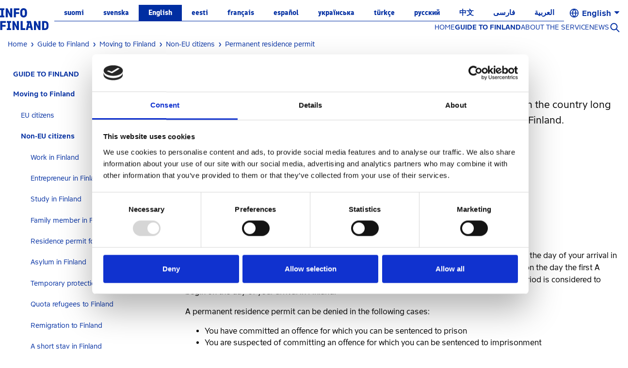

--- FILE ---
content_type: text/html;charset=UTF-8
request_url: https://infofinland.fi/en/moving-to-finland/non-eu-citizens/permanent-residence-permit
body_size: 30600
content:
































	
		
			<!DOCTYPE html>


































































<html class="" dir="ltr" lang="en-US">

<head>
       <title>InfoFinland - Permanent residence permit</title>

       <meta content="initial-scale=1.0, width=device-width" name="viewport" />
       <meta charset="UTF-8" />
       <meta name="msapplication-TileColor" content="#da532c">
       <meta name="theme-color" content="#ffffff">

       <meta name="format-detection" content="telephone=no"/>
































<meta content="text/html; charset=UTF-8" http-equiv="content-type" />












<script type="importmap">{"imports":{"react-dom":"/o/frontend-js-react-web/__liferay__/exports/react-dom.js","@clayui/breadcrumb":"/o/frontend-taglib-clay/__liferay__/exports/@clayui$breadcrumb.js","@clayui/form":"/o/frontend-taglib-clay/__liferay__/exports/@clayui$form.js","@clayui/popover":"/o/frontend-taglib-clay/__liferay__/exports/@clayui$popover.js","@clayui/charts":"/o/frontend-taglib-clay/__liferay__/exports/@clayui$charts.js","@clayui/shared":"/o/frontend-taglib-clay/__liferay__/exports/@clayui$shared.js","@clayui/localized-input":"/o/frontend-taglib-clay/__liferay__/exports/@clayui$localized-input.js","@clayui/modal":"/o/frontend-taglib-clay/__liferay__/exports/@clayui$modal.js","@clayui/empty-state":"/o/frontend-taglib-clay/__liferay__/exports/@clayui$empty-state.js","react":"/o/frontend-js-react-web/__liferay__/exports/react.js","@clayui/color-picker":"/o/frontend-taglib-clay/__liferay__/exports/@clayui$color-picker.js","@clayui/navigation-bar":"/o/frontend-taglib-clay/__liferay__/exports/@clayui$navigation-bar.js","@clayui/pagination":"/o/frontend-taglib-clay/__liferay__/exports/@clayui$pagination.js","@clayui/icon":"/o/frontend-taglib-clay/__liferay__/exports/@clayui$icon.js","@clayui/table":"/o/frontend-taglib-clay/__liferay__/exports/@clayui$table.js","@clayui/autocomplete":"/o/frontend-taglib-clay/__liferay__/exports/@clayui$autocomplete.js","@clayui/slider":"/o/frontend-taglib-clay/__liferay__/exports/@clayui$slider.js","@clayui/management-toolbar":"/o/frontend-taglib-clay/__liferay__/exports/@clayui$management-toolbar.js","@clayui/multi-select":"/o/frontend-taglib-clay/__liferay__/exports/@clayui$multi-select.js","@clayui/nav":"/o/frontend-taglib-clay/__liferay__/exports/@clayui$nav.js","@clayui/time-picker":"/o/frontend-taglib-clay/__liferay__/exports/@clayui$time-picker.js","@clayui/provider":"/o/frontend-taglib-clay/__liferay__/exports/@clayui$provider.js","@clayui/upper-toolbar":"/o/frontend-taglib-clay/__liferay__/exports/@clayui$upper-toolbar.js","@clayui/loading-indicator":"/o/frontend-taglib-clay/__liferay__/exports/@clayui$loading-indicator.js","@clayui/panel":"/o/frontend-taglib-clay/__liferay__/exports/@clayui$panel.js","@clayui/drop-down":"/o/frontend-taglib-clay/__liferay__/exports/@clayui$drop-down.js","@clayui/list":"/o/frontend-taglib-clay/__liferay__/exports/@clayui$list.js","@clayui/date-picker":"/o/frontend-taglib-clay/__liferay__/exports/@clayui$date-picker.js","@clayui/label":"/o/frontend-taglib-clay/__liferay__/exports/@clayui$label.js","@clayui/data-provider":"/o/frontend-taglib-clay/__liferay__/exports/@clayui$data-provider.js","@liferay/frontend-js-api/data-set":"/o/frontend-js-dependencies-web/__liferay__/exports/@liferay$js-api$data-set.js","@clayui/core":"/o/frontend-taglib-clay/__liferay__/exports/@clayui$core.js","@liferay/language/":"/o/js/language/","@clayui/pagination-bar":"/o/frontend-taglib-clay/__liferay__/exports/@clayui$pagination-bar.js","@clayui/layout":"/o/frontend-taglib-clay/__liferay__/exports/@clayui$layout.js","@clayui/multi-step-nav":"/o/frontend-taglib-clay/__liferay__/exports/@clayui$multi-step-nav.js","@liferay/frontend-js-api":"/o/frontend-js-dependencies-web/__liferay__/exports/@liferay$js-api.js","@clayui/css":"/o/frontend-taglib-clay/__liferay__/exports/@clayui$css.js","@clayui/toolbar":"/o/frontend-taglib-clay/__liferay__/exports/@clayui$toolbar.js","@clayui/alert":"/o/frontend-taglib-clay/__liferay__/exports/@clayui$alert.js","@clayui/badge":"/o/frontend-taglib-clay/__liferay__/exports/@clayui$badge.js","@clayui/link":"/o/frontend-taglib-clay/__liferay__/exports/@clayui$link.js","@clayui/card":"/o/frontend-taglib-clay/__liferay__/exports/@clayui$card.js","@clayui/progress-bar":"/o/frontend-taglib-clay/__liferay__/exports/@clayui$progress-bar.js","@clayui/tooltip":"/o/frontend-taglib-clay/__liferay__/exports/@clayui$tooltip.js","@clayui/button":"/o/frontend-taglib-clay/__liferay__/exports/@clayui$button.js","@clayui/tabs":"/o/frontend-taglib-clay/__liferay__/exports/@clayui$tabs.js","@clayui/sticker":"/o/frontend-taglib-clay/__liferay__/exports/@clayui$sticker.js"},"scopes":{}}</script><script data-senna-track="temporary">var Liferay = window.Liferay || {};Liferay.Icons = Liferay.Icons || {};Liferay.Icons.controlPanelSpritemap = 'https://infofinland.fi/o/admin-theme/images/clay/icons.svg'; Liferay.Icons.spritemap = 'https://infofinland.fi/o/info-finland-theme/images/clay/icons.svg';</script>
<script data-senna-track="permanent" src="/combo?browserId=other&minifierType=js&languageId=en_US&t=1768324725572&/o/frontend-js-jquery-web/jquery/jquery.min.js&/o/frontend-js-jquery-web/jquery/init.js&/o/frontend-js-jquery-web/jquery/ajax.js&/o/frontend-js-jquery-web/jquery/bootstrap.bundle.min.js&/o/frontend-js-jquery-web/jquery/collapsible_search.js&/o/frontend-js-jquery-web/jquery/fm.js&/o/frontend-js-jquery-web/jquery/form.js&/o/frontend-js-jquery-web/jquery/popper.min.js&/o/frontend-js-jquery-web/jquery/side_navigation.js" type="text/javascript"></script>
<script data-senna-track="permanent" src="/o/frontend-js-lodash-web/lodash/lodash.js?&mac=xGv7kRzu5bFxjcsHasZrdo3N0+I=&browserId=other&languageId=en_US&minifierType=js" type="text/javascript"></script>
<script data-senna-track="permanent" src="/o/frontend-js-lodash-web/lodash/util.js?&mac=1z8FTudYeGPp7+ZPj8EsBeGth9c=&browserId=other&languageId=en_US&minifierType=js" type="text/javascript"></script>
<script data-senna-track="permanent" type="text/javascript">window.Liferay = window.Liferay || {}; window.Liferay.CSP = {nonce: ''};</script>
<link data-senna-track="temporary" href="https://infofinland.fi/moving-to-finland/non-eu-citizens/permanent-residence-permit" rel="canonical" />
<link data-senna-track="temporary" href="https://infofinland.fi/moving-to-finland/non-eu-citizens/permanent-residence-permit" hreflang="sv-SE" rel="alternate" />
<link data-senna-track="temporary" href="https://infofinland.fi/moving-to-finland/non-eu-citizens/permanent-residence-permit" hreflang="es-ES" rel="alternate" />
<link data-senna-track="temporary" href="https://infofinland.fi/moving-to-finland/non-eu-citizens/permanent-residence-permit" hreflang="zh-CN" rel="alternate" />
<link data-senna-track="temporary" href="https://infofinland.fi/moving-to-finland/non-eu-citizens/permanent-residence-permit" hreflang="tr-TR" rel="alternate" />
<link data-senna-track="temporary" href="https://infofinland.fi/moving-to-finland/non-eu-citizens/permanent-residence-permit" hreflang="fi-FI" rel="alternate" />
<link data-senna-track="temporary" href="https://infofinland.fi/moving-to-finland/non-eu-citizens/permanent-residence-permit" hreflang="et-EE" rel="alternate" />
<link data-senna-track="temporary" href="https://infofinland.fi/moving-to-finland/non-eu-citizens/permanent-residence-permit" hreflang="ru-RU" rel="alternate" />
<link data-senna-track="temporary" href="https://infofinland.fi/moving-to-finland/non-eu-citizens/permanent-residence-permit" hreflang="fa-IR" rel="alternate" />
<link data-senna-track="temporary" href="https://infofinland.fi/moving-to-finland/non-eu-citizens/permanent-residence-permit" hreflang="fr-FR" rel="alternate" />
<link data-senna-track="temporary" href="https://infofinland.fi/moving-to-finland/non-eu-citizens/permanent-residence-permit" hreflang="ar-SA" rel="alternate" />
<link data-senna-track="temporary" href="https://infofinland.fi/moving-to-finland/non-eu-citizens/permanent-residence-permit" hreflang="en-US" rel="alternate" />
<link data-senna-track="temporary" href="https://infofinland.fi/moving-to-finland/non-eu-citizens/permanent-residence-permit" hreflang="uk-UA" rel="alternate" />
<link data-senna-track="temporary" href="https://infofinland.fi/moving-to-finland/non-eu-citizens/permanent-residence-permit" hreflang="x-default" rel="alternate" />

<meta property="og:locale" content="en_US">
<meta property="og:locale:alternate" content="fi_FI">
<meta property="og:locale:alternate" content="sv_SE">
<meta property="og:locale:alternate" content="en_US">
<meta property="og:locale:alternate" content="et_EE">
<meta property="og:locale:alternate" content="fr_FR">
<meta property="og:locale:alternate" content="es_ES">
<meta property="og:locale:alternate" content="uk_UA">
<meta property="og:locale:alternate" content="tr_TR">
<meta property="og:locale:alternate" content="ru_RU">
<meta property="og:locale:alternate" content="zh_CN">
<meta property="og:locale:alternate" content="fa_IR">
<meta property="og:locale:alternate" content="ar_SA">
<meta property="og:site_name" content="InfoFinland">
<meta property="og:title" content="Permanent residence permit - InfoFinland - kotoutuminen.fi">
<meta property="og:type" content="website">
<meta property="og:url" content="https://infofinland.fi/moving-to-finland/non-eu-citizens/permanent-residence-permit">


<link href="https://infofinland.fi/o/info-finland-theme/images/favicon.ico" rel="apple-touch-icon" />
<link href="https://infofinland.fi/o/info-finland-theme/images/favicon.ico" rel="icon" />



<link class="lfr-css-file" data-senna-track="temporary" href="https://infofinland.fi/o/info-finland-theme/css/clay.css?browserId=other&amp;themeId=infofinlandfitheme_WAR_infofinlandtheme&amp;minifierType=css&amp;languageId=en_US&amp;t=1768556982000" id="liferayAUICSS" rel="stylesheet" type="text/css" />









	<link href="/combo?browserId=other&amp;minifierType=css&amp;themeId=infofinlandfitheme_WAR_infofinlandtheme&amp;languageId=en_US&amp;com_liferay_journal_content_web_portlet_JournalContentPortlet_INSTANCE_1QO8j6XAeras:%2Fo%2Fjournal-content-web%2Fcss%2Fmain.css&amp;com_liferay_portal_search_web_search_bar_portlet_SearchBarPortlet_INSTANCE_templateSearch:%2Fo%2Fportal-search-web%2Fcss%2Fmain.css&amp;com_liferay_site_navigation_menu_web_portlet_SiteNavigationMenuPortlet_INSTANCE_DKI4bqssIgq7:%2Fo%2Fsite-navigation-menu-web%2Fcss%2Fmain.css&amp;t=1768556982000" rel="stylesheet" type="text/css"
 data-senna-track="temporary" id="aee335ed" />








<script type="text/javascript" data-senna-track="temporary">
	// <![CDATA[
		var Liferay = Liferay || {};

		Liferay.Browser = {
			acceptsGzip: function() {
				return true;
			},

			

			getMajorVersion: function() {
				return 537.36;
			},

			getRevision: function() {
				return '537.36';
			},
			getVersion: function() {
				return '537.36';
			},

			

			isAir: function() {
				return false;
			},
			isChrome: function() {
				return false;
			},
			isEdge: function() {
				return false;
			},
			isFirefox: function() {
				return false;
			},
			isGecko: function() {
				return true;
			},
			isIe: function() {
				return false;
			},
			isIphone: function() {
				return false;
			},
			isLinux: function() {
				return false;
			},
			isMac: function() {
				return false;
			},
			isMobile: function() {
				return false;
			},
			isMozilla: function() {
				return false;
			},
			isOpera: function() {
				return false;
			},
			isRtf: function() {
				return false;
			},
			isSafari: function() {
				return false;
			},
			isSun: function() {
				return false;
			},
			isWebKit: function() {
				return true;
			},
			isWindows: function() {
				return false;
			}
		};

		Liferay.Data = Liferay.Data || {};

		Liferay.Data.ICONS_INLINE_SVG = true;

		Liferay.Data.NAV_SELECTOR = '#navigation';

		Liferay.Data.NAV_SELECTOR_MOBILE = '#navigationCollapse';

		Liferay.Data.isCustomizationView = function() {
			return false;
		};

		Liferay.Data.notices = [
			
		];

		(function () {
			var available = {};

			var direction = {};

			

				available['fi_FI'] = 'Finnish\x20\x28Finland\x29';
				direction['fi_FI'] = 'ltr';

			

				available['sv_SE'] = 'Swedish\x20\x28Sweden\x29';
				direction['sv_SE'] = 'ltr';

			

				available['en_GB'] = 'English\x20\x28United\x20Kingdom\x29';
				direction['en_GB'] = 'ltr';

			

				available['en_US'] = 'English\x20\x28United\x20States\x29';
				direction['en_US'] = 'ltr';

			

				available['ru_RU'] = 'Russian\x20\x28Russia\x29';
				direction['ru_RU'] = 'ltr';

			

				available['et_EE'] = 'Estonian\x20\x28Estonia\x29';
				direction['et_EE'] = 'ltr';

			

				available['uk_UA'] = 'Ukrainian\x20\x28Ukraine\x29';
				direction['uk_UA'] = 'ltr';

			

				available['fr_FR'] = 'French\x20\x28France\x29';
				direction['fr_FR'] = 'ltr';

			

				available['es_ES'] = 'Spanish\x20\x28Spain\x29';
				direction['es_ES'] = 'ltr';

			

				available['tr_TR'] = 'Turkish\x20\x28Turkey\x29';
				direction['tr_TR'] = 'ltr';

			

				available['zh_CN'] = 'Chinese\x20\x28China\x29';
				direction['zh_CN'] = 'ltr';

			

				available['fa_IR'] = 'Persian\x20\x28Iran\x29';
				direction['fa_IR'] = 'rtl';

			

				available['ar_SA'] = 'Arabic\x20\x28Saudi\x20Arabia\x29';
				direction['ar_SA'] = 'rtl';

			

			Liferay.Language = {
				_cache: {},
				available,
				direction,
				get: function(key) {
					let value = Liferay.Language._cache[key];

					if (value === undefined) {
						value = key;
					}

					return value;
				}
			};
		})();

		var featureFlags = {"LPD-10964":false,"LPS-193884":false,"LPS-178642":false,"LPD-11253":false,"LPS-193005":false,"LPS-187284":false,"LPS-187285":false,"LPD-11377":false,"LPD-10562":false,"LPS-114786":false,"COMMERCE-8087":false,"LPD-13311":false,"LRAC-10757":false,"LPS-180090":false,"LPS-178052":false,"LPS-189856":false,"LPD-21414":false,"LPD-19465":false,"LPS-187436":false,"LPS-185892":false,"LPS-186620":false,"LPS-184404":false,"LPS-198183":false,"LPD-15729":false,"LPS-171364":false,"LPD-6378":false,"LPS-153714":false,"LPS-96845":false,"LPD-11848":false,"LPS-170670":false,"LPS-169981":false,"LPS-153839":false,"LPS-177027":false,"LPD-11003":false,"LPD-19843":false,"LPS-114700":false,"LPS-135430":false,"LPD-36053":false,"LPS-134060":false,"LPS-164563":false,"LPS-122920":false,"LPD-27222":false,"LPS-199086":false,"LPS-203351":false,"LPD-10588":false,"LPD-13778":false,"LPD-11313":false,"LPD-6368":false,"LPD-10701":false,"LPD-10703":false,"LPS-202104":false,"LPD-19955":false,"LPS-187142":false,"LPD-15596":false,"LPD-11232":false,"LPS-196935":false,"LPS-176691":false,"LPS-197909":false,"LPD-21636":false,"LPD-29516":false,"COMMERCE-8949":false,"LPD-25799":false,"LPD-11228":false,"LPD-30087":false,"LPS-153813":false,"LPS-174455":false,"LPD-17809":false,"COMMERCE-13024":false,"LPS-165482":false,"LPS-193551":false,"LPS-197477":false,"LPD-17965":false,"LPS-174816":false,"LPS-186360":false,"LPS-153332":false,"LPS-179669":false,"LPS-174417":false,"LPD-11147":false,"LPD-31212":false,"LPD-18221":false,"LPS-155284":false,"LRAC-15017":false,"LPD-19870":false,"LPS-200108":false,"LPS-159643":false,"LPS-161033":false,"LPS-164948":false,"LPS-188058":false,"LPS-129412":false,"LPD-24498":false,"LPD-21265":false,"LPS-169837":false,"LPD-20379":false,"LPD-20213":false};

		Liferay.FeatureFlags = Object.keys(featureFlags).reduce(
			(acc, key) => ({
				...acc, [key]: featureFlags[key] === 'true' || featureFlags[key] === true
			}), {}
		);

		Liferay.PortletKeys = {
			DOCUMENT_LIBRARY: 'com_liferay_document_library_web_portlet_DLPortlet',
			DYNAMIC_DATA_MAPPING: 'com_liferay_dynamic_data_mapping_web_portlet_DDMPortlet',
			ITEM_SELECTOR: 'com_liferay_item_selector_web_portlet_ItemSelectorPortlet'
		};

		Liferay.PropsValues = {
			JAVASCRIPT_SINGLE_PAGE_APPLICATION_TIMEOUT: 0,
			UPLOAD_SERVLET_REQUEST_IMPL_MAX_SIZE: 104857600
		};

		Liferay.ThemeDisplay = {

			

			
				getLayoutId: function() {
					return '296';
				},

				

				getLayoutRelativeControlPanelURL: function() {
					return '/en/group/infofinland/~/control_panel/manage';
				},

				getLayoutRelativeURL: function() {
					return '/en/moving-to-finland/non-eu-citizens/permanent-residence-permit';
				},
				getLayoutURL: function() {
					return 'https://infofinland.fi/en/moving-to-finland/non-eu-citizens/permanent-residence-permit';
				},
				getParentLayoutId: function() {
					return '226';
				},
				isControlPanel: function() {
					return false;
				},
				isPrivateLayout: function() {
					return 'false';
				},
				isVirtualLayout: function() {
					return false;
				},
			

			getBCP47LanguageId: function() {
				return 'en-US';
			},
			getCanonicalURL: function() {

				

				return 'https\x3a\x2f\x2finfofinland\x2efi\x2fmoving-to-finland\x2fnon-eu-citizens\x2fpermanent-residence-permit';
			},
			getCDNBaseURL: function() {
				return 'https://infofinland.fi';
			},
			getCDNDynamicResourcesHost: function() {
				return '';
			},
			getCDNHost: function() {
				return '';
			},
			getCompanyGroupId: function() {
				return '2862924';
			},
			getCompanyId: function() {
				return '16843633765032';
			},
			getDefaultLanguageId: function() {
				return 'en_US';
			},
			getDoAsUserIdEncoded: function() {
				return '';
			},
			getLanguageId: function() {
				return 'en_US';
			},
			getParentGroupId: function() {
				return '2939139';
			},
			getPathContext: function() {
				return '';
			},
			getPathImage: function() {
				return '/image';
			},
			getPathJavaScript: function() {
				return '/o/frontend-js-web';
			},
			getPathMain: function() {
				return '/en/c';
			},
			getPathThemeImages: function() {
				return 'https://infofinland.fi/o/info-finland-theme/images';
			},
			getPathThemeRoot: function() {
				return '/o/info-finland-theme';
			},
			getPlid: function() {
				return '2357';
			},
			getPortalURL: function() {
				return 'https://infofinland.fi';
			},
			getRealUserId: function() {
				return '2862899';
			},
			getRemoteAddr: function() {
				return '162.158.130.55';
			},
			getRemoteHost: function() {
				return '162.158.130.55';
			},
			getScopeGroupId: function() {
				return '2939139';
			},
			getScopeGroupIdOrLiveGroupId: function() {
				return '2939139';
			},
			getSessionId: function() {
				return '';
			},
			getSiteAdminURL: function() {
				return 'https://infofinland.fi/group/infofinland/~/control_panel/manage?p_p_lifecycle=0&p_p_state=maximized&p_p_mode=view';
			},
			getSiteGroupId: function() {
				return '2939139';
			},
			getURLControlPanel: function() {
				return '/en/group/control_panel?refererPlid=2357';
			},
			getURLHome: function() {
				return 'https\x3a\x2f\x2finfofinland\x2efi\x2fweb\x2fguest';
			},
			getUserEmailAddress: function() {
				return '';
			},
			getUserId: function() {
				return '2862899';
			},
			getUserName: function() {
				return '';
			},
			isAddSessionIdToURL: function() {
				return false;
			},
			isImpersonated: function() {
				return false;
			},
			isSignedIn: function() {
				return false;
			},

			isStagedPortlet: function() {
				
					
						return false;
					
				
			},

			isStateExclusive: function() {
				return false;
			},
			isStateMaximized: function() {
				return false;
			},
			isStatePopUp: function() {
				return false;
			}
		};

		var themeDisplay = Liferay.ThemeDisplay;

		Liferay.AUI = {

			

			getCombine: function() {
				return true;
			},
			getComboPath: function() {
				return '/combo/?browserId=other&minifierType=&languageId=en_US&t=1732797425502&';
			},
			getDateFormat: function() {
				return '%m/%d/%Y';
			},
			getEditorCKEditorPath: function() {
				return '/o/frontend-editor-ckeditor-web';
			},
			getFilter: function() {
				var filter = 'raw';

				
					
						filter = 'min';
					
					

				return filter;
			},
			getFilterConfig: function() {
				var instance = this;

				var filterConfig = null;

				if (!instance.getCombine()) {
					filterConfig = {
						replaceStr: '.js' + instance.getStaticResourceURLParams(),
						searchExp: '\\.js$'
					};
				}

				return filterConfig;
			},
			getJavaScriptRootPath: function() {
				return '/o/frontend-js-web';
			},
			getPortletRootPath: function() {
				return '/html/portlet';
			},
			getStaticResourceURLParams: function() {
				return '?browserId=other&minifierType=&languageId=en_US&t=1732797425502';
			}
		};

		Liferay.authToken = 'N9bZduWq';

		

		Liferay.currentURL = '\x2fen\x2fmoving-to-finland\x2fnon-eu-citizens\x2fpermanent-residence-permit';
		Liferay.currentURLEncoded = '\x252Fen\x252Fmoving-to-finland\x252Fnon-eu-citizens\x252Fpermanent-residence-permit';
	// ]]>
</script>

<script data-senna-track="temporary" type="text/javascript">window.__CONFIG__= {basePath: '',combine: true, defaultURLParams: null, explainResolutions: false, exposeGlobal: false, logLevel: 'warn', moduleType: 'module', namespace:'Liferay', nonce: '', reportMismatchedAnonymousModules: 'warn', resolvePath: '/o/js_resolve_modules', url: '/combo/?browserId=other&minifierType=js&languageId=en_US&t=1732797425502&', waitTimeout: 60000};</script><script data-senna-track="permanent" src="/o/frontend-js-loader-modules-extender/loader.js?&mac=9WaMmhziBCkScHZwrrVcOR7VZF4=&browserId=other&languageId=en_US&minifierType=js" type="text/javascript"></script><script data-senna-track="permanent" src="/combo?browserId=other&minifierType=js&languageId=en_US&t=1732797425502&/o/frontend-js-aui-web/aui/aui/aui-min.js&/o/frontend-js-aui-web/liferay/modules.js&/o/frontend-js-aui-web/liferay/aui_sandbox.js&/o/frontend-js-aui-web/aui/attribute-base/attribute-base-min.js&/o/frontend-js-aui-web/aui/attribute-complex/attribute-complex-min.js&/o/frontend-js-aui-web/aui/attribute-core/attribute-core-min.js&/o/frontend-js-aui-web/aui/attribute-observable/attribute-observable-min.js&/o/frontend-js-aui-web/aui/attribute-extras/attribute-extras-min.js&/o/frontend-js-aui-web/aui/event-custom-base/event-custom-base-min.js&/o/frontend-js-aui-web/aui/event-custom-complex/event-custom-complex-min.js&/o/frontend-js-aui-web/aui/oop/oop-min.js&/o/frontend-js-aui-web/aui/aui-base-lang/aui-base-lang-min.js&/o/frontend-js-aui-web/liferay/dependency.js&/o/frontend-js-aui-web/liferay/util.js&/o/frontend-js-web/liferay/dom_task_runner.js&/o/frontend-js-web/liferay/events.js&/o/frontend-js-web/liferay/lazy_load.js&/o/frontend-js-web/liferay/liferay.js&/o/frontend-js-web/liferay/global.bundle.js&/o/frontend-js-web/liferay/portlet.js&/o/frontend-js-web/liferay/workflow.js&/o/oauth2-provider-web/js/liferay.js" type="text/javascript"></script>
<script data-senna-track="temporary" type="text/javascript">window.Liferay = Liferay || {}; window.Liferay.OAuth2 = {getAuthorizeURL: function() {return 'https://infofinland.fi/o/oauth2/authorize';}, getBuiltInRedirectURL: function() {return 'https://infofinland.fi/o/oauth2/redirect';}, getIntrospectURL: function() { return 'https://infofinland.fi/o/oauth2/introspect';}, getTokenURL: function() {return 'https://infofinland.fi/o/oauth2/token';}, getUserAgentApplication: function(externalReferenceCode) {return Liferay.OAuth2._userAgentApplications[externalReferenceCode];}, _userAgentApplications: {}}</script><script data-senna-track="temporary" type="text/javascript">try {var MODULE_MAIN='@liferay/frontend-js-react-web@5.0.45/index';var MODULE_PATH='/o/frontend-js-react-web';/**
 * SPDX-FileCopyrightText: (c) 2000 Liferay, Inc. https://liferay.com
 * SPDX-License-Identifier: LGPL-2.1-or-later OR LicenseRef-Liferay-DXP-EULA-2.0.0-2023-06
 */

(function () {
	AUI().applyConfig({
		groups: {
			react: {

				// eslint-disable-next-line
				mainModule: MODULE_MAIN,
			},
		},
	});
})();
} catch(error) {console.error(error);}try {var MODULE_MAIN='@liferay/frontend-js-state-web@1.0.25/index';var MODULE_PATH='/o/frontend-js-state-web';/**
 * SPDX-FileCopyrightText: (c) 2000 Liferay, Inc. https://liferay.com
 * SPDX-License-Identifier: LGPL-2.1-or-later OR LicenseRef-Liferay-DXP-EULA-2.0.0-2023-06
 */

(function () {
	AUI().applyConfig({
		groups: {
			state: {

				// eslint-disable-next-line
				mainModule: MODULE_MAIN,
			},
		},
	});
})();
} catch(error) {console.error(error);}try {var MODULE_MAIN='exportimport-web@5.0.92/index';var MODULE_PATH='/o/exportimport-web';/**
 * SPDX-FileCopyrightText: (c) 2000 Liferay, Inc. https://liferay.com
 * SPDX-License-Identifier: LGPL-2.1-or-later OR LicenseRef-Liferay-DXP-EULA-2.0.0-2023-06
 */

(function () {
	AUI().applyConfig({
		groups: {
			exportimportweb: {
				base: MODULE_PATH + '/js/legacy/',
				combine: Liferay.AUI.getCombine(),
				filter: Liferay.AUI.getFilterConfig(),
				modules: {
					'liferay-export-import-export-import': {
						path: 'main.js',
						requires: [
							'aui-datatype',
							'aui-dialog-iframe-deprecated',
							'aui-modal',
							'aui-parse-content',
							'aui-toggler',
							'liferay-portlet-base',
							'liferay-util-window',
						],
					},
				},
				root: MODULE_PATH + '/js/legacy/',
			},
		},
	});
})();
} catch(error) {console.error(error);}try {var MODULE_MAIN='@liferay/document-library-web@6.0.188/index';var MODULE_PATH='/o/document-library-web';/**
 * SPDX-FileCopyrightText: (c) 2000 Liferay, Inc. https://liferay.com
 * SPDX-License-Identifier: LGPL-2.1-or-later OR LicenseRef-Liferay-DXP-EULA-2.0.0-2023-06
 */

(function () {
	AUI().applyConfig({
		groups: {
			dl: {
				base: MODULE_PATH + '/js/legacy/',
				combine: Liferay.AUI.getCombine(),
				filter: Liferay.AUI.getFilterConfig(),
				modules: {
					'document-library-upload-component': {
						path: 'DocumentLibraryUpload.js',
						requires: [
							'aui-component',
							'aui-data-set-deprecated',
							'aui-overlay-manager-deprecated',
							'aui-overlay-mask-deprecated',
							'aui-parse-content',
							'aui-progressbar',
							'aui-template-deprecated',
							'liferay-search-container',
							'querystring-parse-simple',
							'uploader',
						],
					},
				},
				root: MODULE_PATH + '/js/legacy/',
			},
		},
	});
})();
} catch(error) {console.error(error);}try {var MODULE_MAIN='staging-processes-web@5.0.60/index';var MODULE_PATH='/o/staging-processes-web';/**
 * SPDX-FileCopyrightText: (c) 2000 Liferay, Inc. https://liferay.com
 * SPDX-License-Identifier: LGPL-2.1-or-later OR LicenseRef-Liferay-DXP-EULA-2.0.0-2023-06
 */

(function () {
	AUI().applyConfig({
		groups: {
			stagingprocessesweb: {
				base: MODULE_PATH + '/js/legacy/',
				combine: Liferay.AUI.getCombine(),
				filter: Liferay.AUI.getFilterConfig(),
				modules: {
					'liferay-staging-processes-export-import': {
						path: 'main.js',
						requires: [
							'aui-datatype',
							'aui-dialog-iframe-deprecated',
							'aui-modal',
							'aui-parse-content',
							'aui-toggler',
							'liferay-portlet-base',
							'liferay-util-window',
						],
					},
				},
				root: MODULE_PATH + '/js/legacy/',
			},
		},
	});
})();
} catch(error) {console.error(error);}try {var MODULE_MAIN='contacts-web@5.0.61/index';var MODULE_PATH='/o/contacts-web';/**
 * SPDX-FileCopyrightText: (c) 2000 Liferay, Inc. https://liferay.com
 * SPDX-License-Identifier: LGPL-2.1-or-later OR LicenseRef-Liferay-DXP-EULA-2.0.0-2023-06
 */

(function () {
	AUI().applyConfig({
		groups: {
			contactscenter: {
				base: MODULE_PATH + '/js/legacy/',
				combine: Liferay.AUI.getCombine(),
				filter: Liferay.AUI.getFilterConfig(),
				modules: {
					'liferay-contacts-center': {
						path: 'main.js',
						requires: [
							'aui-io-plugin-deprecated',
							'aui-toolbar',
							'autocomplete-base',
							'datasource-io',
							'json-parse',
							'liferay-portlet-base',
							'liferay-util-window',
						],
					},
				},
				root: MODULE_PATH + '/js/legacy/',
			},
		},
	});
})();
} catch(error) {console.error(error);}try {var MODULE_MAIN='portal-workflow-kaleo-designer-web@5.0.137/index';var MODULE_PATH='/o/portal-workflow-kaleo-designer-web';/**
 * SPDX-FileCopyrightText: (c) 2000 Liferay, Inc. https://liferay.com
 * SPDX-License-Identifier: LGPL-2.1-or-later OR LicenseRef-Liferay-DXP-EULA-2.0.0-2023-06
 */

(function () {
	AUI().applyConfig({
		groups: {
			'kaleo-designer': {
				base: MODULE_PATH + '/designer/js/legacy/',
				combine: Liferay.AUI.getCombine(),
				filter: Liferay.AUI.getFilterConfig(),
				modules: {
					'liferay-kaleo-designer-autocomplete-util': {
						path: 'autocomplete_util.js',
						requires: ['autocomplete', 'autocomplete-highlighters'],
					},
					'liferay-kaleo-designer-definition-diagram-controller': {
						path: 'definition_diagram_controller.js',
						requires: [
							'liferay-kaleo-designer-field-normalizer',
							'liferay-kaleo-designer-utils',
						],
					},
					'liferay-kaleo-designer-dialogs': {
						path: 'dialogs.js',
						requires: ['liferay-util-window'],
					},
					'liferay-kaleo-designer-editors': {
						path: 'editors.js',
						requires: [
							'aui-ace-editor',
							'aui-ace-editor-mode-xml',
							'aui-base',
							'aui-datatype',
							'aui-node',
							'liferay-kaleo-designer-autocomplete-util',
							'liferay-kaleo-designer-utils',
						],
					},
					'liferay-kaleo-designer-field-normalizer': {
						path: 'field_normalizer.js',
						requires: ['liferay-kaleo-designer-remote-services'],
					},
					'liferay-kaleo-designer-nodes': {
						path: 'nodes.js',
						requires: [
							'aui-datatable',
							'aui-datatype',
							'aui-diagram-builder',
							'liferay-kaleo-designer-editors',
							'liferay-kaleo-designer-utils',
						],
					},
					'liferay-kaleo-designer-remote-services': {
						path: 'remote_services.js',
						requires: ['aui-io'],
					},
					'liferay-kaleo-designer-templates': {
						path: 'templates.js',
						requires: ['aui-tpl-snippets-deprecated'],
					},
					'liferay-kaleo-designer-utils': {
						path: 'utils.js',
						requires: [],
					},
					'liferay-kaleo-designer-xml-definition': {
						path: 'xml_definition.js',
						requires: [
							'aui-base',
							'aui-component',
							'dataschema-xml',
							'datatype-xml',
						],
					},
					'liferay-kaleo-designer-xml-definition-serializer': {
						path: 'xml_definition_serializer.js',
						requires: ['escape', 'liferay-kaleo-designer-xml-util'],
					},
					'liferay-kaleo-designer-xml-util': {
						path: 'xml_util.js',
						requires: ['aui-base'],
					},
					'liferay-portlet-kaleo-designer': {
						path: 'main.js',
						requires: [
							'aui-ace-editor',
							'aui-ace-editor-mode-xml',
							'aui-tpl-snippets-deprecated',
							'dataschema-xml',
							'datasource',
							'datatype-xml',
							'event-valuechange',
							'io-form',
							'liferay-kaleo-designer-autocomplete-util',
							'liferay-kaleo-designer-editors',
							'liferay-kaleo-designer-nodes',
							'liferay-kaleo-designer-remote-services',
							'liferay-kaleo-designer-utils',
							'liferay-kaleo-designer-xml-util',
							'liferay-util-window',
						],
					},
				},
				root: MODULE_PATH + '/designer/js/legacy/',
			},
		},
	});
})();
} catch(error) {console.error(error);}try {var MODULE_MAIN='frontend-js-components-web@2.0.72/index';var MODULE_PATH='/o/frontend-js-components-web';/**
 * SPDX-FileCopyrightText: (c) 2000 Liferay, Inc. https://liferay.com
 * SPDX-License-Identifier: LGPL-2.1-or-later OR LicenseRef-Liferay-DXP-EULA-2.0.0-2023-06
 */

(function () {
	AUI().applyConfig({
		groups: {
			components: {

				// eslint-disable-next-line
				mainModule: MODULE_MAIN,
			},
		},
	});
})();
} catch(error) {console.error(error);}try {var MODULE_MAIN='portal-search-web@6.0.139/index';var MODULE_PATH='/o/portal-search-web';/**
 * SPDX-FileCopyrightText: (c) 2000 Liferay, Inc. https://liferay.com
 * SPDX-License-Identifier: LGPL-2.1-or-later OR LicenseRef-Liferay-DXP-EULA-2.0.0-2023-06
 */

(function () {
	AUI().applyConfig({
		groups: {
			search: {
				base: MODULE_PATH + '/js/',
				combine: Liferay.AUI.getCombine(),
				filter: Liferay.AUI.getFilterConfig(),
				modules: {
					'liferay-search-date-facet': {
						path: 'date_facet.js',
						requires: ['aui-form-validator'],
					},
				},
				root: MODULE_PATH + '/js/',
			},
		},
	});
})();
} catch(error) {console.error(error);}try {var MODULE_MAIN='frontend-editor-alloyeditor-web@5.0.51/index';var MODULE_PATH='/o/frontend-editor-alloyeditor-web';/**
 * SPDX-FileCopyrightText: (c) 2000 Liferay, Inc. https://liferay.com
 * SPDX-License-Identifier: LGPL-2.1-or-later OR LicenseRef-Liferay-DXP-EULA-2.0.0-2023-06
 */

(function () {
	AUI().applyConfig({
		groups: {
			alloyeditor: {
				base: MODULE_PATH + '/js/legacy/',
				combine: Liferay.AUI.getCombine(),
				filter: Liferay.AUI.getFilterConfig(),
				modules: {
					'liferay-alloy-editor': {
						path: 'alloyeditor.js',
						requires: [
							'aui-component',
							'liferay-portlet-base',
							'timers',
						],
					},
					'liferay-alloy-editor-source': {
						path: 'alloyeditor_source.js',
						requires: [
							'aui-debounce',
							'liferay-fullscreen-source-editor',
							'liferay-source-editor',
							'plugin',
						],
					},
				},
				root: MODULE_PATH + '/js/legacy/',
			},
		},
	});
})();
} catch(error) {console.error(error);}try {var MODULE_MAIN='dynamic-data-mapping-web@5.0.108/index';var MODULE_PATH='/o/dynamic-data-mapping-web';/**
 * SPDX-FileCopyrightText: (c) 2000 Liferay, Inc. https://liferay.com
 * SPDX-License-Identifier: LGPL-2.1-or-later OR LicenseRef-Liferay-DXP-EULA-2.0.0-2023-06
 */

(function () {
	const LiferayAUI = Liferay.AUI;

	AUI().applyConfig({
		groups: {
			ddm: {
				base: MODULE_PATH + '/js/legacy/',
				combine: Liferay.AUI.getCombine(),
				filter: LiferayAUI.getFilterConfig(),
				modules: {
					'liferay-ddm-form': {
						path: 'ddm_form.js',
						requires: [
							'aui-base',
							'aui-datatable',
							'aui-datatype',
							'aui-image-viewer',
							'aui-parse-content',
							'aui-set',
							'aui-sortable-list',
							'json',
							'liferay-form',
							'liferay-map-base',
							'liferay-translation-manager',
							'liferay-util-window',
						],
					},
					'liferay-portlet-dynamic-data-mapping': {
						condition: {
							trigger: 'liferay-document-library',
						},
						path: 'main.js',
						requires: [
							'arraysort',
							'aui-form-builder-deprecated',
							'aui-form-validator',
							'aui-map',
							'aui-text-unicode',
							'json',
							'liferay-menu',
							'liferay-translation-manager',
							'liferay-util-window',
							'text',
						],
					},
					'liferay-portlet-dynamic-data-mapping-custom-fields': {
						condition: {
							trigger: 'liferay-document-library',
						},
						path: 'custom_fields.js',
						requires: ['liferay-portlet-dynamic-data-mapping'],
					},
				},
				root: MODULE_PATH + '/js/legacy/',
			},
		},
	});
})();
} catch(error) {console.error(error);}try {var MODULE_MAIN='calendar-web@5.0.98/index';var MODULE_PATH='/o/calendar-web';/**
 * SPDX-FileCopyrightText: (c) 2000 Liferay, Inc. https://liferay.com
 * SPDX-License-Identifier: LGPL-2.1-or-later OR LicenseRef-Liferay-DXP-EULA-2.0.0-2023-06
 */

(function () {
	AUI().applyConfig({
		groups: {
			calendar: {
				base: MODULE_PATH + '/js/legacy/',
				combine: Liferay.AUI.getCombine(),
				filter: Liferay.AUI.getFilterConfig(),
				modules: {
					'liferay-calendar-a11y': {
						path: 'calendar_a11y.js',
						requires: ['calendar'],
					},
					'liferay-calendar-container': {
						path: 'calendar_container.js',
						requires: [
							'aui-alert',
							'aui-base',
							'aui-component',
							'liferay-portlet-base',
						],
					},
					'liferay-calendar-date-picker-sanitizer': {
						path: 'date_picker_sanitizer.js',
						requires: ['aui-base'],
					},
					'liferay-calendar-interval-selector': {
						path: 'interval_selector.js',
						requires: ['aui-base', 'liferay-portlet-base'],
					},
					'liferay-calendar-interval-selector-scheduler-event-link': {
						path: 'interval_selector_scheduler_event_link.js',
						requires: ['aui-base', 'liferay-portlet-base'],
					},
					'liferay-calendar-list': {
						path: 'calendar_list.js',
						requires: [
							'aui-template-deprecated',
							'liferay-scheduler',
						],
					},
					'liferay-calendar-message-util': {
						path: 'message_util.js',
						requires: ['liferay-util-window'],
					},
					'liferay-calendar-recurrence-converter': {
						path: 'recurrence_converter.js',
						requires: [],
					},
					'liferay-calendar-recurrence-dialog': {
						path: 'recurrence.js',
						requires: [
							'aui-base',
							'liferay-calendar-recurrence-util',
						],
					},
					'liferay-calendar-recurrence-util': {
						path: 'recurrence_util.js',
						requires: ['aui-base', 'liferay-util-window'],
					},
					'liferay-calendar-reminders': {
						path: 'calendar_reminders.js',
						requires: ['aui-base'],
					},
					'liferay-calendar-remote-services': {
						path: 'remote_services.js',
						requires: [
							'aui-base',
							'aui-component',
							'liferay-calendar-util',
							'liferay-portlet-base',
						],
					},
					'liferay-calendar-session-listener': {
						path: 'session_listener.js',
						requires: ['aui-base', 'liferay-scheduler'],
					},
					'liferay-calendar-simple-color-picker': {
						path: 'simple_color_picker.js',
						requires: ['aui-base', 'aui-template-deprecated'],
					},
					'liferay-calendar-simple-menu': {
						path: 'simple_menu.js',
						requires: [
							'aui-base',
							'aui-template-deprecated',
							'event-outside',
							'event-touch',
							'widget-modality',
							'widget-position',
							'widget-position-align',
							'widget-position-constrain',
							'widget-stack',
							'widget-stdmod',
						],
					},
					'liferay-calendar-util': {
						path: 'calendar_util.js',
						requires: [
							'aui-datatype',
							'aui-io',
							'aui-scheduler',
							'aui-toolbar',
							'autocomplete',
							'autocomplete-highlighters',
						],
					},
					'liferay-scheduler': {
						path: 'scheduler.js',
						requires: [
							'async-queue',
							'aui-datatype',
							'aui-scheduler',
							'dd-plugin',
							'liferay-calendar-a11y',
							'liferay-calendar-message-util',
							'liferay-calendar-recurrence-converter',
							'liferay-calendar-recurrence-util',
							'liferay-calendar-util',
							'liferay-scheduler-event-recorder',
							'liferay-scheduler-models',
							'promise',
							'resize-plugin',
						],
					},
					'liferay-scheduler-event-recorder': {
						path: 'scheduler_event_recorder.js',
						requires: [
							'dd-plugin',
							'liferay-calendar-util',
							'resize-plugin',
						],
					},
					'liferay-scheduler-models': {
						path: 'scheduler_models.js',
						requires: [
							'aui-datatype',
							'dd-plugin',
							'liferay-calendar-util',
						],
					},
				},
				root: MODULE_PATH + '/js/legacy/',
			},
		},
	});
})();
} catch(error) {console.error(error);}</script>




<script type="text/javascript" data-senna-track="temporary">
	// <![CDATA[
		
			
				
		

		
	// ]]>
</script>





	
		

			

			
		
		



	
		

			

			
		
		



	
		

			

			
				<script id="Cookiebot" src="https://consent.cookiebot.com/uc.js" data-cbid="7bd9e634-f3c2-40e6-9785-03c7e05843ef" data-blockingmode="auto" type="text/javascript"></script>


<!-- Matomo Tag Manager -->
<script>
  var _mtm = window._mtm = window._mtm || [];
  _mtm.push({'mtm.startTime': (new Date().getTime()), 'event': 'mtm.Start'});
  (function() {
    var d=document, g=d.createElement('script'), s=d.getElementsByTagName('script')[0];
    g.async=true; g.src='https://analytiikka.tyomarkkinatori.fi/js/container_pMVrv8c1.js'; s.parentNode.insertBefore(g,s);
  })();
</script>
<!-- End Matomo Tag Manager -->
			
		
	












	



















<link class="lfr-css-file" data-senna-track="temporary" href="https://infofinland.fi/o/info-finland-theme/css/main.css?browserId=other&amp;themeId=infofinlandfitheme_WAR_infofinlandtheme&amp;minifierType=css&amp;languageId=en_US&amp;t=1768556982000" id="liferayThemeCSS" rel="stylesheet" type="text/css" />








	<style data-senna-track="temporary" type="text/css">

		

			

		

			

		

			

		

			

		

			

		

			

		

			

		

			

		

			

		

			

		

			

		

			

		

			

		

			

		

			

		

	</style>


<style data-senna-track="temporary" type="text/css">
</style>












<script type="text/javascript">
Liferay.on(
	'ddmFieldBlur', function(event) {
		if (window.Analytics) {
			Analytics.send(
				'fieldBlurred',
				'Form',
				{
					fieldName: event.fieldName,
					focusDuration: event.focusDuration,
					formId: event.formId,
					formPageTitle: event.formPageTitle,
					page: event.page,
					title: event.title
				}
			);
		}
	}
);

Liferay.on(
	'ddmFieldFocus', function(event) {
		if (window.Analytics) {
			Analytics.send(
				'fieldFocused',
				'Form',
				{
					fieldName: event.fieldName,
					formId: event.formId,
					formPageTitle: event.formPageTitle,
					page: event.page,
					title:event.title
				}
			);
		}
	}
);

Liferay.on(
	'ddmFormPageShow', function(event) {
		if (window.Analytics) {
			Analytics.send(
				'pageViewed',
				'Form',
				{
					formId: event.formId,
					formPageTitle: event.formPageTitle,
					page: event.page,
					title: event.title
				}
			);
		}
	}
);

Liferay.on(
	'ddmFormSubmit', function(event) {
		if (window.Analytics) {
			Analytics.send(
				'formSubmitted',
				'Form',
				{
					formId: event.formId,
					title: event.title
				}
			);
		}
	}
);

Liferay.on(
	'ddmFormView', function(event) {
		if (window.Analytics) {
			Analytics.send(
				'formViewed',
				'Form',
				{
					formId: event.formId,
					title: event.title
				}
			);
		}
	}
);

</script><script>

</script>















<script type="text/javascript" data-senna-track="temporary">
	if (window.Analytics) {
		window._com_liferay_document_library_analytics_isViewFileEntry = false;
	}
</script>










       <link rel="preconnect" href="https://fonts.googleapis.com">
       <link rel="preconnect" href="https://fonts.gstatic.com" crossorigin>

       <link href="https://fonts.googleapis.com/css2?family=Finlandica:wght@400;500;700&display=swap" rel="stylesheet">


    <link
            rel="apple-touch-icon"
            sizes="180x180"
            data-senna-track="temporary"
            href="https://infofinland.fi/o/info-finland-theme/images/logo/logo-blue.svg"
    >

    <link
            rel="icon"
            type="image/svg+xml"
            sizes="32x32"
            data-senna-track="temporary"
            href="https://infofinland.fi/o/info-finland-theme/images/logo/logo-blue.svg"
    >

    <link
            rel="icon"
            type="image/svg+xml"
            sizes="16x16"
            data-senna-track="temporary"
            href="https://infofinland.fi/o/info-finland-theme/images/logo/logo-blue.svg"
    >

    <link
            rel="manifest"
            data-senna-track="temporary"
            href="https://infofinland.fi/o/info-finland-theme/images/favicon/site.webmanifest"
    >

    <link
            rel="mask-icon"
            data-senna-track="temporary"
            href="https://infofinland.fi/o/info-finland-theme/images/logo/logo-blue.svg"
            color="#5bbad5"
    >

    <link
            rel="stylesheet"
            href="https://use.fontawesome.com/releases/v5.15.4/css/all.css"
            integrity="sha384-DyZ88mC6Up2uqS4h/KRgHuoeGwBcD4Ng9SiP4dIRy0EXTlnuz47vAwmeGwVChigm"
            crossorigin="anonymous"
            data-senna-track="temporary"
    >

    <script src="https://infofinland.fi/o/info-finland-theme/js/mobile-menu.js"></script>
    <script src="https://infofinland.fi/o/info-finland-theme/js/utils.js"></script>

</head>

<body class="">














































	<nav aria-label="Quick Links" class="bg-dark cadmin quick-access-nav text-center text-white" id="iqcc_quickAccessNav">
		
			
				<a class="d-block p-2 sr-only sr-only-focusable text-reset" href="#main-content">
		Skip to Main Content
	</a>
			
			
	</nav>










































































    <div class="d-flex flex-column min-vh-100">
        <div class="d-flex flex-column flex-fill" id="wrapper">
            <noscript>
                <div class="alert">
                    <div class="if-container">
                        <div class="title bold">
if-noscript                        </div>
                    </div>
                </div>
            </noscript>
<header id="banner" role="banner" class="sticky-top bg-white">
    <div class="d-flex row no-gutters main-row">
        <div class="col-auto my-auto logo-col">
<style>
    .logo-container img {
        width: 100px;
        @media (max-width: 990px) {
            width: 80px;
        }
    }
</style>

<a href="/en" role="link" tabindex="0" aria-label="Mene kotisivulle" class="logo-container">
    <img class="img-fluid" alt="logo-blue" src="https://infofinland.fi/o/info-finland-theme/images/logo/logo-blue.svg">
</a>
        </div>
        <div class="col my-auto">
            <div class="row no-gutters top-row">
                <div class="col language-selector-col d-flex">

<nav class="language-selector" aria-label="Kielivalinta">
    <ul class="language-selector-desktop list-inline w-100">
            <li class=""
                lang="fi_FI">
                <a href="#!" onclick="redirect('\/fi/moving-to-finland/non-eu-citizens/permanent-residence-permit', 'fi')">
                        suomi
                </a>
            </li>
            <li class=""
                lang="sv_SE">
                <a href="#!" onclick="redirect('\/sv/moving-to-finland/non-eu-citizens/permanent-residence-permit', 'sv')">
                        svenska
                </a>
            </li>
            <li class="active"
                lang="en_US">
                <a href="#!" onclick="redirect('\/en/moving-to-finland/non-eu-citizens/permanent-residence-permit', 'en')">
                        English
                </a>
            </li>
            <li class=""
                lang="et_EE">
                <a href="#!" onclick="redirect('\/et/moving-to-finland/non-eu-citizens/permanent-residence-permit', 'et')">
                        eesti
                </a>
            </li>
            <li class=""
                lang="fr_FR">
                <a href="#!" onclick="redirect('\/fr/moving-to-finland/non-eu-citizens/permanent-residence-permit', 'fr')">
                        français
                </a>
            </li>
            <li class=""
                lang="es_ES">
                <a href="#!" onclick="redirect('\/es/moving-to-finland/non-eu-citizens/permanent-residence-permit', 'es')">
                        español
                </a>
            </li>
            <li class=""
                lang="uk_UA">
                <a href="#!" onclick="redirect('\/uk/moving-to-finland/non-eu-citizens/permanent-residence-permit', 'uk')">
                        українська
                </a>
            </li>
            <li class=""
                lang="tr_TR">
                <a href="#!" onclick="redirect('\/tr/moving-to-finland/non-eu-citizens/permanent-residence-permit', 'tr')">
                        Türkçe
                </a>
            </li>
            <li class=""
                lang="ru_RU">
                <a href="#!" onclick="redirect('\/ru/moving-to-finland/non-eu-citizens/permanent-residence-permit', 'ru')">
                        русский
                </a>
            </li>
            <li class=""
                lang="zh_CN">
                <a href="#!" onclick="redirect('\/zh/moving-to-finland/non-eu-citizens/permanent-residence-permit', 'zh')">
                        中文
                </a>
            </li>
            <li class=""
                lang="fa_IR">
                <a href="#!" onclick="redirect('\/fa/moving-to-finland/non-eu-citizens/permanent-residence-permit', 'fa')">
                        فارسی
                </a>
            </li>
            <li class=""
                lang="ar_SA">
                <a href="#!" onclick="redirect('\/ar/moving-to-finland/non-eu-citizens/permanent-residence-permit', 'ar')">
                        العربية
                </a>
            </li>
    </ul>
</nav>
<div class="language-selector-mobile">
    <button class="language-selector-button d-flex" aria-expanded="false" data-cc-for-menu="#languageSelectMobileMenu">
        <span class="if if-globe"></span>
        <span>    English
</span>
<svg class="lexicon-icon lexicon-icon-caret-bottom" role="presentation" viewBox="0 0 512 512" ><use xlink:href="https://infofinland.fi/o/info-finland-theme/images/clay/icons.svg#caret-bottom" /></svg>    </button>
</div>
<div class="mobile-menu" id="languageSelectMobileMenu">
    <div class="mobile-menu-close">
        <button class="mobile-menu-close-btn">
            &times;
        </button>
    </div>
    <div class="mobile-menu-body p-3">
        <ul class="lang-list w-100">
                <li class="lang-item "
                    lang="fi_FI">
                    <a href="#!" onclick="redirect('\/fi/moving-to-finland/non-eu-citizens/permanent-residence-permit', 'fi')">
                        SUOMI
                    </a>
                </li>
                <li class="lang-item "
                    lang="sv_SE">
                    <a href="#!" onclick="redirect('\/sv/moving-to-finland/non-eu-citizens/permanent-residence-permit', 'sv')">
                        SVENSKA
                    </a>
                </li>
                <li class="lang-item active"
                    lang="en_US">
                    <a href="#!" onclick="redirect('\/en/moving-to-finland/non-eu-citizens/permanent-residence-permit', 'en')">
                        ENGLISH
                    </a>
                </li>
                <li class="lang-item "
                    lang="et_EE">
                    <a href="#!" onclick="redirect('\/et/moving-to-finland/non-eu-citizens/permanent-residence-permit', 'et')">
                        EESTI
                    </a>
                </li>
                <li class="lang-item "
                    lang="fr_FR">
                    <a href="#!" onclick="redirect('\/fr/moving-to-finland/non-eu-citizens/permanent-residence-permit', 'fr')">
                        FRANÇAIS
                    </a>
                </li>
                <li class="lang-item "
                    lang="es_ES">
                    <a href="#!" onclick="redirect('\/es/moving-to-finland/non-eu-citizens/permanent-residence-permit', 'es')">
                        ESPAÑOL
                    </a>
                </li>
                <li class="lang-item "
                    lang="uk_UA">
                    <a href="#!" onclick="redirect('\/uk/moving-to-finland/non-eu-citizens/permanent-residence-permit', 'uk')">
                        УКРАЇНСЬКА
                    </a>
                </li>
                <li class="lang-item "
                    lang="tr_TR">
                    <a href="#!" onclick="redirect('\/tr/moving-to-finland/non-eu-citizens/permanent-residence-permit', 'tr')">
                        TÜRKÇE
                    </a>
                </li>
                <li class="lang-item "
                    lang="ru_RU">
                    <a href="#!" onclick="redirect('\/ru/moving-to-finland/non-eu-citizens/permanent-residence-permit', 'ru')">
                        РУССКИЙ
                    </a>
                </li>
                <li class="lang-item "
                    lang="zh_CN">
                    <a href="#!" onclick="redirect('\/zh/moving-to-finland/non-eu-citizens/permanent-residence-permit', 'zh')">
                        中文
                    </a>
                </li>
                <li class="lang-item "
                    lang="fa_IR">
                    <a href="#!" onclick="redirect('\/fa/moving-to-finland/non-eu-citizens/permanent-residence-permit', 'fa')">
                        فارسی
                    </a>
                </li>
                <li class="lang-item "
                    lang="ar_SA">
                    <a href="#!" onclick="redirect('\/ar/moving-to-finland/non-eu-citizens/permanent-residence-permit', 'ar')">
                        العربية
                    </a>
                </li>
        </ul>
    </div>
</div>
<script>
    redirect = (url, locale) => {
        const currentLocale = "en_US";
        const sessionLocale = sessionStorage.getItem("locale")
        if (sessionLocale !== currentLocale) {
            sessionStorage.setItem("locale", currentLocale)
            sessionStorage.setItem("scroll-position-y", window.scrollY + "")
        }

        if(!"/en/moving-to-finland/non-eu-citizens/permanent-residence-permit".includes("/w/")){
            window.location.href = url
        }else{
            window.location.href = addOrReplaceLocale("/en/moving-to-finland/non-eu-citizens/permanent-residence-permit", locale)
        }

    }

    function addOrReplaceLocale(url, locale) {
        return url
            .replace(/\/[a-z]{2}(?=\/w\/)/, "")
            .replace(/\/[a-z]{2}(?=\/w\/)/, '/'+locale)
            .replace(/\/w\//, '/'+locale+'/w/');
    }

</script>

                </div>
                <div class="col-auto mobile-menu-col">

<script>
    window.navItems = [
    {
    "name": "Home",
    "url": "https://infofinland.fi/en/home",
    "selected": false,
    "layoutId":"176",
    "parentLayoutId": null,
    "children": [
    ]
    }
        , 
    {
    "name": "Guide to Finland",
    "url": "https://infofinland.fi/en/guide-to-finland",
    "selected": true,
    "layoutId":"177",
    "parentLayoutId": null,
    "children": [
    {
    "name": "Moving to Finland",
    "url": "https://infofinland.fi/en/moving-to-finland",
    "selected": false,
    "layoutId":"183",
    "parentLayoutId": "177",
    "children": [
    {
    "name": "EU citizens",
    "url": "https://infofinland.fi/en/moving-to-finland/eu-citizens",
    "selected": false,
    "layoutId":"224",
    "parentLayoutId": "183",
    "children": [
    {
    "name": "Registration of an EU citizen’s right of residence",
    "url": "https://infofinland.fi/en/moving-to-finland/eu-citizens/registration-of-an-eu-citizens-right-of-residence",
    "selected": false,
    "layoutId":"287",
    "parentLayoutId": "224",
    "children": [
    ]
    }
        
    ]
    }
        ,
    {
    "name": "Non-EU citizens",
    "url": "https://infofinland.fi/en/moving-to-finland/non-eu-citizens",
    "selected": false,
    "layoutId":"226",
    "parentLayoutId": "183",
    "children": [
    {
    "name": "Work in Finland",
    "url": "https://infofinland.fi/en/moving-to-finland/non-eu-citizens/work-in-finland",
    "selected": false,
    "layoutId":"295",
    "parentLayoutId": "226",
    "children": [
    ]
    }
        ,
    {
    "name": "Entrepreneur in Finland",
    "url": "https://infofinland.fi/en/moving-to-finland/non-eu-citizens/entrepreneur-in-finland",
    "selected": false,
    "layoutId":"299",
    "parentLayoutId": "226",
    "children": [
    ]
    }
        ,
    {
    "name": "Study in Finland",
    "url": "https://infofinland.fi/en/moving-to-finland/non-eu-citizens/study-in-finland",
    "selected": false,
    "layoutId":"290",
    "parentLayoutId": "226",
    "children": [
    ]
    }
        ,
    {
    "name": "Family member in Finland",
    "url": "https://infofinland.fi/en/moving-to-finland/non-eu-citizens/family-member-in-finland",
    "selected": false,
    "layoutId":"292",
    "parentLayoutId": "226",
    "children": [
    ]
    }
        ,
    {
    "name": "Residence permit for a spouse",
    "url": "https://infofinland.fi/en/moving-to-finland/non-eu-citizens/residence-permit-for-a-spouse",
    "selected": false,
    "layoutId":"298",
    "parentLayoutId": "226",
    "children": [
    ]
    }
        ,
    {
    "name": "Asylum in Finland",
    "url": "https://infofinland.fi/en/moving-to-finland/non-eu-citizens/asylum-in-finland",
    "selected": false,
    "layoutId":"294",
    "parentLayoutId": "226",
    "children": [
    ]
    }
        ,
    {
    "name": "Temporary protection in Finland",
    "url": "https://infofinland.fi/en/moving-to-finland/non-eu-citizens/temporary-protection-in-finland",
    "selected": false,
    "layoutId":"303",
    "parentLayoutId": "226",
    "children": [
    ]
    }
        ,
    {
    "name": "Quota refugees to Finland",
    "url": "https://infofinland.fi/en/moving-to-finland/non-eu-citizens/quota-refugees-to-finland",
    "selected": false,
    "layoutId":"297",
    "parentLayoutId": "226",
    "children": [
    ]
    }
        ,
    {
    "name": "Remigration to Finland",
    "url": "https://infofinland.fi/en/moving-to-finland/non-eu-citizens/remigration-to-finland",
    "selected": false,
    "layoutId":"291",
    "parentLayoutId": "226",
    "children": [
    ]
    }
        ,
    {
    "name": "A short stay in Finland",
    "url": "https://infofinland.fi/en/moving-to-finland/non-eu-citizens/a-short-stay-in-finland",
    "selected": false,
    "layoutId":"301",
    "parentLayoutId": "226",
    "children": [
    ]
    }
        ,
    {
    "name": "Residence permit extension",
    "url": "https://infofinland.fi/en/moving-to-finland/non-eu-citizens/residence-permit-extension",
    "selected": false,
    "layoutId":"302",
    "parentLayoutId": "226",
    "children": [
    ]
    }
        ,
    {
    "name": "If the reason for your residence in Finland changes",
    "url": "https://infofinland.fi/en/moving-to-finland/non-eu-citizens/if-the-reason-for-your-residence-in-finland-changes",
    "selected": false,
    "layoutId":"300",
    "parentLayoutId": "226",
    "children": [
    ]
    }
        ,
    {
    "name": "Permanent residence permit",
    "url": "https://infofinland.fi/en/moving-to-finland/non-eu-citizens/permanent-residence-permit",
    "selected": true,
    "layoutId":"296",
    "parentLayoutId": "226",
    "children": [
    ]
    }
        ,
    {
    "name": "Residence permit problems",
    "url": "https://infofinland.fi/en/moving-to-finland/non-eu-citizens/residence-permit-problems",
    "selected": false,
    "layoutId":"304",
    "parentLayoutId": "226",
    "children": [
    ]
    }
        ,
    {
    "name": "Negative residence permit decision",
    "url": "https://infofinland.fi/en/moving-to-finland/non-eu-citizens/negative-residence-permit-decision",
    "selected": false,
    "layoutId":"288",
    "parentLayoutId": "226",
    "children": [
    ]
    }
        ,
    {
    "name": "Can I lose my residence permit?",
    "url": "https://infofinland.fi/en/moving-to-finland/non-eu-citizens/can-i-lose-my-residence-permit",
    "selected": false,
    "layoutId":"293",
    "parentLayoutId": "226",
    "children": [
    ]
    }
        ,
    {
    "name": "In Finland without a residence permit",
    "url": "https://infofinland.fi/en/moving-to-finland/non-eu-citizens/in-finland-without-a-residence-permit",
    "selected": false,
    "layoutId":"289",
    "parentLayoutId": "226",
    "children": [
    ]
    }
        
    ]
    }
        ,
    {
    "name": "Nordic citizens",
    "url": "https://infofinland.fi/en/moving-to-finland/nordic-citizens",
    "selected": false,
    "layoutId":"225",
    "parentLayoutId": "183",
    "children": [
    ]
    }
        ,
    {
    "name": "Registering as a resident",
    "url": "https://infofinland.fi/en/moving-to-finland/registering-as-a-resident",
    "selected": false,
    "layoutId":"227",
    "parentLayoutId": "183",
    "children": [
    {
    "name": "Municipality of residence in Finland",
    "url": "https://infofinland.fi/en/moving-to-finland/registering-as-a-resident/municipality-of-residence-in-finland",
    "selected": false,
    "layoutId":"305",
    "parentLayoutId": "227",
    "children": [
    ]
    }
        
    ]
    }
        ,
    {
    "name": "Moving to Finland checklist",
    "url": "https://infofinland.fi/en/moving-to-finland/moving-to-finland-checklist",
    "selected": false,
    "layoutId":"223",
    "parentLayoutId": "183",
    "children": [
    ]
    }
        
    ]
    }
        ,
    {
    "name": "Settling in Finland",
    "url": "https://infofinland.fi/en/settling-in-finland",
    "selected": false,
    "layoutId":"188",
    "parentLayoutId": "177",
    "children": [
    {
    "name": "Integration into Finland",
    "url": "https://infofinland.fi/en/settling-in-finland/integration-into-finland",
    "selected": false,
    "layoutId":"271",
    "parentLayoutId": "188",
    "children": [
    ]
    }
        ,
    {
    "name": "Everyday life in Finland",
    "url": "https://infofinland.fi/en/settling-in-finland/everyday-life-in-finland",
    "selected": false,
    "layoutId":"268",
    "parentLayoutId": "188",
    "children": [
    ]
    }
        ,
    {
    "name": "Cost of living in Finland",
    "url": "https://infofinland.fi/en/settling-in-finland/cost-of-living-in-finland",
    "selected": false,
    "layoutId":"266",
    "parentLayoutId": "188",
    "children": [
    {
    "name": "Financial problems",
    "url": "https://infofinland.fi/en/settling-in-finland/cost-of-living-in-finland/financial-problems",
    "selected": false,
    "layoutId":"340",
    "parentLayoutId": "266",
    "children": [
    ]
    }
        
    ]
    }
        ,
    {
    "name": "Do you need an interpreter?",
    "url": "https://infofinland.fi/en/settling-in-finland/do-you-need-an-interpreter",
    "selected": false,
    "layoutId":"267",
    "parentLayoutId": "188",
    "children": [
    ]
    }
        ,
    {
    "name": "Finnish social security",
    "url": "https://infofinland.fi/en/settling-in-finland/finnish-social-security",
    "selected": false,
    "layoutId":"270",
    "parentLayoutId": "188",
    "children": [
    ]
    }
        ,
    {
    "name": "Finnish citizenship",
    "url": "https://infofinland.fi/en/settling-in-finland/finnish-citizenship",
    "selected": false,
    "layoutId":"269",
    "parentLayoutId": "188",
    "children": [
    {
    "name": "How to apply for Finnish citizenship?",
    "url": "https://infofinland.fi/en/settling-in-finland/finnish-citizenship/how-to-apply-for-finnish-citizenship",
    "selected": false,
    "layoutId":"341",
    "parentLayoutId": "269",
    "children": [
    ]
    }
        ,
    {
    "name": "The rights and obligations of Finnish citizens",
    "url": "https://infofinland.fi/en/settling-in-finland/finnish-citizenship/the-rights-and-obligations-of-finnish-citizens",
    "selected": false,
    "layoutId":"342",
    "parentLayoutId": "269",
    "children": [
    ]
    }
        
    ]
    }
        ,
    {
    "name": "Moving away from Finland",
    "url": "https://infofinland.fi/en/settling-in-finland/moving-away-from-finland",
    "selected": false,
    "layoutId":"265",
    "parentLayoutId": "188",
    "children": [
    ]
    }
        
    ]
    }
        ,
    {
    "name": "Work and Enterprise",
    "url": "https://infofinland.fi/en/work-and-enterprise",
    "selected": false,
    "layoutId":"187",
    "parentLayoutId": "177",
    "children": [
    {
    "name": "Finnish working life",
    "url": "https://infofinland.fi/en/work-and-enterprise/finnish-working-life",
    "selected": false,
    "layoutId":"257",
    "parentLayoutId": "187",
    "children": [
    {
    "name": "Employment opportunities in Finland",
    "url": "https://infofinland.fi/en/work-and-enterprise/finnish-working-life/employment-opportunities-in-finland",
    "selected": false,
    "layoutId":"323",
    "parentLayoutId": "257",
    "children": [
    ]
    }
        ,
    {
    "name": "Right to work in Finland",
    "url": "https://infofinland.fi/en/work-and-enterprise/finnish-working-life/right-to-work-in-finland",
    "selected": false,
    "layoutId":"320",
    "parentLayoutId": "257",
    "children": [
    ]
    }
        ,
    {
    "name": "Language skills and qualification requirements",
    "url": "https://infofinland.fi/en/work-and-enterprise/finnish-working-life/language-skills-and-qualification-requirements",
    "selected": false,
    "layoutId":"319",
    "parentLayoutId": "257",
    "children": [
    ]
    }
        ,
    {
    "name": "Foreign diploma or degree in Finland",
    "url": "https://infofinland.fi/en/work-and-enterprise/finnish-working-life/foreign-diploma-or-degree-in-finland",
    "selected": false,
    "layoutId":"322",
    "parentLayoutId": "257",
    "children": [
    ]
    }
        ,
    {
    "name": "Working without discrimination",
    "url": "https://infofinland.fi/en/work-and-enterprise/finnish-working-life/working-without-discrimination",
    "selected": false,
    "layoutId":"321",
    "parentLayoutId": "257",
    "children": [
    ]
    }
        
    ]
    }
        ,
    {
    "name": "Find a job in Finland",
    "url": "https://infofinland.fi/en/work-and-enterprise/find-a-job-in-finland",
    "selected": false,
    "layoutId":"260",
    "parentLayoutId": "187",
    "children": [
    {
    "name": "Job application and CV",
    "url": "https://infofinland.fi/en/work-and-enterprise/find-a-job-in-finland/job-application-and-cv",
    "selected": false,
    "layoutId":"327",
    "parentLayoutId": "260",
    "children": [
    ]
    }
        ,
    {
    "name": "Tips for job hunting",
    "url": "https://infofinland.fi/en/work-and-enterprise/find-a-job-in-finland/tips-for-job-hunting",
    "selected": false,
    "layoutId":"326",
    "parentLayoutId": "260",
    "children": [
    ]
    }
        
    ]
    }
        ,
    {
    "name": "During employment",
    "url": "https://infofinland.fi/en/work-and-enterprise/during-employment",
    "selected": false,
    "layoutId":"262",
    "parentLayoutId": "187",
    "children": [
    {
    "name": "Employment contract and terms of employment",
    "url": "https://infofinland.fi/en/work-and-enterprise/during-employment/employment-contract-and-terms-of-employment",
    "selected": false,
    "layoutId":"334",
    "parentLayoutId": "262",
    "children": [
    ]
    }
        ,
    {
    "name": "Wages and working hours",
    "url": "https://infofinland.fi/en/work-and-enterprise/during-employment/wages-and-working-hours",
    "selected": false,
    "layoutId":"332",
    "parentLayoutId": "262",
    "children": [
    ]
    }
        ,
    {
    "name": "Occupational health and illness",
    "url": "https://infofinland.fi/en/work-and-enterprise/during-employment/occupational-health-and-illness",
    "selected": false,
    "layoutId":"333",
    "parentLayoutId": "262",
    "children": [
    ]
    }
        ,
    {
    "name": "Holidays and leaves",
    "url": "https://infofinland.fi/en/work-and-enterprise/during-employment/holidays-and-leaves",
    "selected": false,
    "layoutId":"335",
    "parentLayoutId": "262",
    "children": [
    ]
    }
        ,
    {
    "name": "Trade unions",
    "url": "https://infofinland.fi/en/work-and-enterprise/during-employment/trade-unions",
    "selected": false,
    "layoutId":"331",
    "parentLayoutId": "262",
    "children": [
    ]
    }
        ,
    {
    "name": "Health and safety at work",
    "url": "https://infofinland.fi/en/work-and-enterprise/during-employment/health-and-safety-at-work",
    "selected": false,
    "layoutId":"336",
    "parentLayoutId": "262",
    "children": [
    ]
    }
        ,
    {
    "name": "End of employment",
    "url": "https://infofinland.fi/en/work-and-enterprise/during-employment/end-of-employment",
    "selected": false,
    "layoutId":"330",
    "parentLayoutId": "262",
    "children": [
    ]
    }
        
    ]
    }
        ,
    {
    "name": "Taxation",
    "url": "https://infofinland.fi/en/work-and-enterprise/taxation",
    "selected": false,
    "layoutId":"261",
    "parentLayoutId": "187",
    "children": [
    {
    "name": "Tax card",
    "url": "https://infofinland.fi/en/work-and-enterprise/taxation/tax-card",
    "selected": false,
    "layoutId":"328",
    "parentLayoutId": "261",
    "children": [
    ]
    }
        ,
    {
    "name": "Tax return and tax decision",
    "url": "https://infofinland.fi/en/work-and-enterprise/taxation/tax-return-and-tax-decision",
    "selected": false,
    "layoutId":"329",
    "parentLayoutId": "261",
    "children": [
    ]
    }
        
    ]
    }
        ,
    {
    "name": "If you become unemployed",
    "url": "https://infofinland.fi/en/work-and-enterprise/if-you-become-unemployed",
    "selected": false,
    "layoutId":"259",
    "parentLayoutId": "187",
    "children": [
    {
    "name": "Unemployment benefit",
    "url": "https://infofinland.fi/en/work-and-enterprise/if-you-become-unemployed/unemployment-benefit",
    "selected": false,
    "layoutId":"324",
    "parentLayoutId": "259",
    "children": [
    ]
    }
        ,
    {
    "name": "Vocational labour market training",
    "url": "https://infofinland.fi/en/work-and-enterprise/if-you-become-unemployed/vocational-labour-market-training",
    "selected": false,
    "layoutId":"325",
    "parentLayoutId": "259",
    "children": [
    ]
    }
        
    ]
    }
        ,
    {
    "name": "Starting a business in Finland",
    "url": "https://infofinland.fi/en/work-and-enterprise/starting-a-business-in-finland",
    "selected": false,
    "layoutId":"264",
    "parentLayoutId": "187",
    "children": [
    {
    "name": "Obligations of the entrepreneur",
    "url": "https://infofinland.fi/en/work-and-enterprise/starting-a-business-in-finland/obligations-of-the-entrepreneur",
    "selected": false,
    "layoutId":"338",
    "parentLayoutId": "264",
    "children": [
    ]
    }
        ,
    {
    "name": "Entrepreneur’s social security",
    "url": "https://infofinland.fi/en/work-and-enterprise/starting-a-business-in-finland/entrepreneurs-social-security",
    "selected": false,
    "layoutId":"339",
    "parentLayoutId": "264",
    "children": [
    ]
    }
        
    ]
    }
        ,
    {
    "name": "Pension",
    "url": "https://infofinland.fi/en/work-and-enterprise/pension",
    "selected": false,
    "layoutId":"258",
    "parentLayoutId": "187",
    "children": [
    ]
    }
        ,
    {
    "name": "Problems in working life",
    "url": "https://infofinland.fi/en/work-and-enterprise/problems-in-working-life",
    "selected": false,
    "layoutId":"263",
    "parentLayoutId": "187",
    "children": [
    {
    "name": "Human trafficking and forced labour",
    "url": "https://infofinland.fi/en/work-and-enterprise/problems-in-working-life/human-trafficking-and-forced-labour",
    "selected": false,
    "layoutId":"337",
    "parentLayoutId": "263",
    "children": [
    ]
    }
        
    ]
    }
        
    ]
    }
        ,
    {
    "name": "Finnish and Swedish",
    "url": "https://infofinland.fi/en/finnish-and-swedish",
    "selected": false,
    "layoutId":"185",
    "parentLayoutId": "177",
    "children": [
    {
    "name": "Why should I study Finnish or Swedish?",
    "url": "https://infofinland.fi/en/finnish-and-swedish/why-should-i-study-finnish-or-swedish",
    "selected": false,
    "layoutId":"240",
    "parentLayoutId": "185",
    "children": [
    ]
    }
        ,
    {
    "name": "Studying Finnish",
    "url": "https://infofinland.fi/en/finnish-and-swedish/studying-finnish",
    "selected": false,
    "layoutId":"245",
    "parentLayoutId": "185",
    "children": [
    ]
    }
        ,
    {
    "name": "Language course levels",
    "url": "https://infofinland.fi/en/finnish-and-swedish/language-course-levels",
    "selected": false,
    "layoutId":"243",
    "parentLayoutId": "185",
    "children": [
    ]
    }
        ,
    {
    "name": "Finnish online",
    "url": "https://infofinland.fi/en/finnish-and-swedish/finnish-online",
    "selected": false,
    "layoutId":"239",
    "parentLayoutId": "185",
    "children": [
    ]
    }
        ,
    {
    "name": "Official certificate of language proficiency",
    "url": "https://infofinland.fi/en/finnish-and-swedish/official-certificate-of-language-proficiency",
    "selected": false,
    "layoutId":"241",
    "parentLayoutId": "185",
    "children": [
    ]
    }
        ,
    {
    "name": "Swedish language in Finland",
    "url": "https://infofinland.fi/en/finnish-and-swedish/swedish-language-in-finland",
    "selected": false,
    "layoutId":"242",
    "parentLayoutId": "185",
    "children": [
    ]
    }
        ,
    {
    "name": "Important sentences in Finnish",
    "url": "https://infofinland.fi/en/finnish-and-swedish/important-sentences-in-finnish",
    "selected": false,
    "layoutId":"244",
    "parentLayoutId": "185",
    "children": [
    ]
    }
        
    ]
    }
        ,
    {
    "name": "Housing",
    "url": "https://infofinland.fi/en/housing",
    "selected": false,
    "layoutId":"189",
    "parentLayoutId": "177",
    "children": [
    {
    "name": "Housing in Finland",
    "url": "https://infofinland.fi/en/housing/housing-in-finland",
    "selected": false,
    "layoutId":"276",
    "parentLayoutId": "189",
    "children": [
    ]
    }
        ,
    {
    "name": "Moving house",
    "url": "https://infofinland.fi/en/housing/moving-house",
    "selected": false,
    "layoutId":"284",
    "parentLayoutId": "189",
    "children": [
    ]
    }
        ,
    {
    "name": "Rental home",
    "url": "https://infofinland.fi/en/housing/rental-home",
    "selected": false,
    "layoutId":"274",
    "parentLayoutId": "189",
    "children": [
    {
    "name": "Tenancy agreement",
    "url": "https://infofinland.fi/en/housing/rental-home/tenancy-agreement",
    "selected": false,
    "layoutId":"343",
    "parentLayoutId": "274",
    "children": [
    ]
    }
        
    ]
    }
        ,
    {
    "name": "Buying a home",
    "url": "https://infofinland.fi/en/housing/buying-a-home",
    "selected": false,
    "layoutId":"281",
    "parentLayoutId": "189",
    "children": [
    ]
    }
        ,
    {
    "name": "Student housing",
    "url": "https://infofinland.fi/en/housing/student-housing",
    "selected": false,
    "layoutId":"272",
    "parentLayoutId": "189",
    "children": [
    ]
    }
        ,
    {
    "name": "Housing allowance",
    "url": "https://infofinland.fi/en/housing/housing-allowance",
    "selected": false,
    "layoutId":"282",
    "parentLayoutId": "189",
    "children": [
    ]
    }
        ,
    {
    "name": "Rights and obligations of occupants",
    "url": "https://infofinland.fi/en/housing/rights-and-obligations-of-occupants",
    "selected": false,
    "layoutId":"283",
    "parentLayoutId": "189",
    "children": [
    ]
    }
        ,
    {
    "name": "Safety at home",
    "url": "https://infofinland.fi/en/housing/safety-at-home",
    "selected": false,
    "layoutId":"279",
    "parentLayoutId": "189",
    "children": [
    ]
    }
        ,
    {
    "name": "Waste and recycling",
    "url": "https://infofinland.fi/en/housing/waste-and-recycling",
    "selected": false,
    "layoutId":"275",
    "parentLayoutId": "189",
    "children": [
    ]
    }
        ,
    {
    "name": "Save energy",
    "url": "https://infofinland.fi/en/housing/save-energy",
    "selected": false,
    "layoutId":"278",
    "parentLayoutId": "189",
    "children": [
    ]
    }
        ,
    {
    "name": "Supported and service housing",
    "url": "https://infofinland.fi/en/housing/supported-and-service-housing",
    "selected": false,
    "layoutId":"273",
    "parentLayoutId": "189",
    "children": [
    ]
    }
        ,
    {
    "name": "Housing problems",
    "url": "https://infofinland.fi/en/housing/housing-problems",
    "selected": false,
    "layoutId":"280",
    "parentLayoutId": "189",
    "children": [
    ]
    }
        ,
    {
    "name": "Homelessness",
    "url": "https://infofinland.fi/en/housing/homelessness",
    "selected": false,
    "layoutId":"277",
    "parentLayoutId": "189",
    "children": [
    ]
    }
        
    ]
    }
        ,
    {
    "name": "Education",
    "url": "https://infofinland.fi/en/education",
    "selected": false,
    "layoutId":"180",
    "parentLayoutId": "177",
    "children": [
    {
    "name": "The Finnish education system",
    "url": "https://infofinland.fi/en/education/the-finnish-education-system",
    "selected": false,
    "layoutId":"201",
    "parentLayoutId": "180",
    "children": [
    ]
    }
        ,
    {
    "name": "Early childhood education",
    "url": "https://infofinland.fi/en/education/early-childhood-education",
    "selected": false,
    "layoutId":"200",
    "parentLayoutId": "180",
    "children": [
    ]
    }
        ,
    {
    "name": "Pre-primary education",
    "url": "https://infofinland.fi/en/education/pre-primary-education",
    "selected": false,
    "layoutId":"197",
    "parentLayoutId": "180",
    "children": [
    ]
    }
        ,
    {
    "name": "Comprehensive education",
    "url": "https://infofinland.fi/en/education/comprehensive-education",
    "selected": false,
    "layoutId":"195",
    "parentLayoutId": "180",
    "children": [
    ]
    }
        ,
    {
    "name": "Vocational education and training",
    "url": "https://infofinland.fi/en/education/vocational-education-and-training",
    "selected": false,
    "layoutId":"198",
    "parentLayoutId": "180",
    "children": [
    ]
    }
        ,
    {
    "name": "General upper secondary school",
    "url": "https://infofinland.fi/en/education/general-upper-secondary-school",
    "selected": false,
    "layoutId":"192",
    "parentLayoutId": "180",
    "children": [
    ]
    }
        ,
    {
    "name": "Universities of applied sciences",
    "url": "https://infofinland.fi/en/education/universities-of-applied-sciences",
    "selected": false,
    "layoutId":"194",
    "parentLayoutId": "180",
    "children": [
    ]
    }
        ,
    {
    "name": "Universities",
    "url": "https://infofinland.fi/en/education/universities",
    "selected": false,
    "layoutId":"191",
    "parentLayoutId": "180",
    "children": [
    ]
    }
        ,
    {
    "name": "Applying for education and training",
    "url": "https://infofinland.fi/en/education/applying-for-education-and-training",
    "selected": false,
    "layoutId":"202",
    "parentLayoutId": "180",
    "children": [
    ]
    }
        ,
    {
    "name": "Studying as a hobby",
    "url": "https://infofinland.fi/en/education/studying-as-a-hobby",
    "selected": false,
    "layoutId":"199",
    "parentLayoutId": "180",
    "children": [
    ]
    }
        ,
    {
    "name": "Financing your studies",
    "url": "https://infofinland.fi/en/education/financing-your-studies",
    "selected": false,
    "layoutId":"193",
    "parentLayoutId": "180",
    "children": [
    ]
    }
        ,
    {
    "name": "Foreign students in Finland",
    "url": "https://infofinland.fi/en/education/foreign-students-in-finland",
    "selected": false,
    "layoutId":"196",
    "parentLayoutId": "180",
    "children": [
    ]
    }
        
    ]
    }
        ,
    {
    "name": "Health",
    "url": "https://infofinland.fi/en/health",
    "selected": false,
    "layoutId":"181",
    "parentLayoutId": "177",
    "children": [
    {
    "name": "Emergencies",
    "url": "https://infofinland.fi/en/health/emergencies",
    "selected": false,
    "layoutId":"209",
    "parentLayoutId": "181",
    "children": [
    ]
    }
        ,
    {
    "name": "Health services in Finland",
    "url": "https://infofinland.fi/en/health/health-services-in-finland",
    "selected": false,
    "layoutId":"211",
    "parentLayoutId": "181",
    "children": [
    ]
    }
        ,
    {
    "name": "Children’s health",
    "url": "https://infofinland.fi/en/health/childrens-health",
    "selected": false,
    "layoutId":"205",
    "parentLayoutId": "181",
    "children": [
    ]
    }
        ,
    {
    "name": "Dental care",
    "url": "https://infofinland.fi/en/health/dental-care",
    "selected": false,
    "layoutId":"212",
    "parentLayoutId": "181",
    "children": [
    ]
    }
        ,
    {
    "name": "Mental health",
    "url": "https://infofinland.fi/en/health/mental-health",
    "selected": false,
    "layoutId":"208",
    "parentLayoutId": "181",
    "children": [
    ]
    }
        ,
    {
    "name": "Sexual health and contraception",
    "url": "https://infofinland.fi/en/health/sexual-health-and-contraception",
    "selected": false,
    "layoutId":"215",
    "parentLayoutId": "181",
    "children": [
    ]
    }
        ,
    {
    "name": "Abortion",
    "url": "https://infofinland.fi/en/health/abortion",
    "selected": false,
    "layoutId":"213",
    "parentLayoutId": "181",
    "children": [
    ]
    }
        ,
    {
    "name": "Pregnancy and childbirth",
    "url": "https://infofinland.fi/en/health/pregnancy-and-childbirth",
    "selected": false,
    "layoutId":"203",
    "parentLayoutId": "181",
    "children": [
    ]
    }
        ,
    {
    "name": "Substance dependence",
    "url": "https://infofinland.fi/en/health/substance-dependence",
    "selected": false,
    "layoutId":"204",
    "parentLayoutId": "181",
    "children": [
    ]
    }
        ,
    {
    "name": "Medication",
    "url": "https://infofinland.fi/en/health/medication",
    "selected": false,
    "layoutId":"210",
    "parentLayoutId": "181",
    "children": [
    ]
    }
        ,
    {
    "name": "Vaccinations",
    "url": "https://infofinland.fi/en/health/vaccinations",
    "selected": false,
    "layoutId":"214",
    "parentLayoutId": "181",
    "children": [
    ]
    }
        ,
    {
    "name": "Support during illness",
    "url": "https://infofinland.fi/en/health/support-during-illness",
    "selected": false,
    "layoutId":"207",
    "parentLayoutId": "181",
    "children": [
    ]
    }
        ,
    {
    "name": "Disabled persons",
    "url": "https://infofinland.fi/en/health/disabled-persons",
    "selected": false,
    "layoutId":"206",
    "parentLayoutId": "181",
    "children": [
    {
    "name": "Services for disabled persons",
    "url": "https://infofinland.fi/en/health/disabled-persons/services-for-disabled-persons",
    "selected": false,
    "layoutId":"285",
    "parentLayoutId": "206",
    "children": [
    ]
    }
        ,
    {
    "name": "Financial support for disabled persons",
    "url": "https://infofinland.fi/en/health/disabled-persons/financial-support-for-disabled-persons",
    "selected": false,
    "layoutId":"286",
    "parentLayoutId": "206",
    "children": [
    ]
    }
        
    ]
    }
        
    ]
    }
        ,
    {
    "name": "Family",
    "url": "https://infofinland.fi/en/family",
    "selected": false,
    "layoutId":"184",
    "parentLayoutId": "177",
    "children": [
    {
    "name": "What is a family?",
    "url": "https://infofinland.fi/en/family/what-is-a-family",
    "selected": false,
    "layoutId":"236",
    "parentLayoutId": "184",
    "children": [
    {
    "name": "Single parent families",
    "url": "https://infofinland.fi/en/family/what-is-a-family/single-parent-families",
    "selected": false,
    "layoutId":"310",
    "parentLayoutId": "236",
    "children": [
    ]
    }
        
    ]
    }
        ,
    {
    "name": "Marriage in Finland",
    "url": "https://infofinland.fi/en/family/marriage-in-finland",
    "selected": false,
    "layoutId":"230",
    "parentLayoutId": "184",
    "children": [
    {
    "name": "Getting married in Finland, a check list",
    "url": "https://infofinland.fi/en/family/marriage-in-finland/getting-married-in-finland-a-check-list",
    "selected": false,
    "layoutId":"309",
    "parentLayoutId": "230",
    "children": [
    ]
    }
        ,
    {
    "name": "Rights and obligations of spouses",
    "url": "https://infofinland.fi/en/family/marriage-in-finland/rights-and-obligations-of-spouses",
    "selected": false,
    "layoutId":"308",
    "parentLayoutId": "230",
    "children": [
    ]
    }
        
    ]
    }
        ,
    {
    "name": "Divorce",
    "url": "https://infofinland.fi/en/family/divorce",
    "selected": false,
    "layoutId":"228",
    "parentLayoutId": "184",
    "children": [
    {
    "name": "Property in a divorce",
    "url": "https://infofinland.fi/en/family/divorce/property-in-a-divorce",
    "selected": false,
    "layoutId":"307",
    "parentLayoutId": "228",
    "children": [
    ]
    }
        ,
    {
    "name": "Children in a divorce",
    "url": "https://infofinland.fi/en/family/divorce/children-in-a-divorce",
    "selected": false,
    "layoutId":"306",
    "parentLayoutId": "228",
    "children": [
    ]
    }
        
    ]
    }
        ,
    {
    "name": "Common-law relationship",
    "url": "https://infofinland.fi/en/family/common-law-relationship",
    "selected": false,
    "layoutId":"234",
    "parentLayoutId": "184",
    "children": [
    ]
    }
        ,
    {
    "name": "Terminating a common-law relationship",
    "url": "https://infofinland.fi/en/family/terminating-a-common-law-relationship",
    "selected": false,
    "layoutId":"231",
    "parentLayoutId": "184",
    "children": [
    ]
    }
        ,
    {
    "name": "Children",
    "url": "https://infofinland.fi/en/family/children",
    "selected": false,
    "layoutId":"237",
    "parentLayoutId": "184",
    "children": [
    {
    "name": "When a child is born in Finland",
    "url": "https://infofinland.fi/en/family/children/when-a-child-is-born-in-finland",
    "selected": false,
    "layoutId":"313",
    "parentLayoutId": "237",
    "children": [
    ]
    }
        ,
    {
    "name": "Children’s and youths’ rights and obligations",
    "url": "https://infofinland.fi/en/family/children/childrens-and-youths-rights-and-obligations",
    "selected": false,
    "layoutId":"312",
    "parentLayoutId": "237",
    "children": [
    ]
    }
        ,
    {
    "name": "Bringing up children in Finland",
    "url": "https://infofinland.fi/en/family/children/bringing-up-children-in-finland",
    "selected": false,
    "layoutId":"314",
    "parentLayoutId": "237",
    "children": [
    ]
    }
        ,
    {
    "name": "Child welfare",
    "url": "https://infofinland.fi/en/family/children/child-welfare",
    "selected": false,
    "layoutId":"311",
    "parentLayoutId": "237",
    "children": [
    ]
    }
        
    ]
    }
        ,
    {
    "name": "Financial support for families",
    "url": "https://infofinland.fi/en/family/financial-support-for-families",
    "selected": false,
    "layoutId":"238",
    "parentLayoutId": "184",
    "children": [
    {
    "name": "Support during pregnancy",
    "url": "https://infofinland.fi/en/family/financial-support-for-families/support-during-pregnancy",
    "selected": false,
    "layoutId":"317",
    "parentLayoutId": "238",
    "children": [
    ]
    }
        ,
    {
    "name": "Benefits for a family after a child is born",
    "url": "https://infofinland.fi/en/family/financial-support-for-families/benefits-for-a-family-after-a-child-is-born",
    "selected": false,
    "layoutId":"316",
    "parentLayoutId": "238",
    "children": [
    ]
    }
        ,
    {
    "name": "Benefits for looking after a child at home",
    "url": "https://infofinland.fi/en/family/financial-support-for-families/benefits-for-looking-after-a-child-at-home",
    "selected": false,
    "layoutId":"318",
    "parentLayoutId": "238",
    "children": [
    ]
    }
        ,
    {
    "name": "Child benefit",
    "url": "https://infofinland.fi/en/family/financial-support-for-families/child-benefit",
    "selected": false,
    "layoutId":"315",
    "parentLayoutId": "238",
    "children": [
    ]
    }
        
    ]
    }
        ,
    {
    "name": "Balancing family life and work",
    "url": "https://infofinland.fi/en/family/balancing-family-life-and-work",
    "selected": false,
    "layoutId":"233",
    "parentLayoutId": "184",
    "children": [
    ]
    }
        ,
    {
    "name": "Problems in the family",
    "url": "https://infofinland.fi/en/family/problems-in-the-family",
    "selected": false,
    "layoutId":"229",
    "parentLayoutId": "184",
    "children": [
    ]
    }
        ,
    {
    "name": "Elderly",
    "url": "https://infofinland.fi/en/family/elderly",
    "selected": false,
    "layoutId":"232",
    "parentLayoutId": "184",
    "children": [
    ]
    }
        ,
    {
    "name": "When a close family member dies in Finland",
    "url": "https://infofinland.fi/en/family/when-a-close-family-member-dies-in-finland",
    "selected": false,
    "layoutId":"235",
    "parentLayoutId": "184",
    "children": [
    ]
    }
        
    ]
    }
        ,
    {
    "name": "Leisure",
    "url": "https://infofinland.fi/en/leisure",
    "selected": false,
    "layoutId":"182",
    "parentLayoutId": "177",
    "children": [
    {
    "name": "Things to do in Finland",
    "url": "https://infofinland.fi/en/leisure/things-to-do-in-finland",
    "selected": false,
    "layoutId":"218",
    "parentLayoutId": "182",
    "children": [
    ]
    }
        ,
    {
    "name": "Libraries",
    "url": "https://infofinland.fi/en/leisure/libraries",
    "selected": false,
    "layoutId":"221",
    "parentLayoutId": "182",
    "children": [
    ]
    }
        ,
    {
    "name": "Outdoor activities",
    "url": "https://infofinland.fi/en/leisure/outdoor-activities",
    "selected": false,
    "layoutId":"216",
    "parentLayoutId": "182",
    "children": [
    ]
    }
        ,
    {
    "name": "Hobbies for children and young people",
    "url": "https://infofinland.fi/en/leisure/hobbies-for-children-and-young-people",
    "selected": false,
    "layoutId":"222",
    "parentLayoutId": "182",
    "children": [
    ]
    }
        ,
    {
    "name": "Associations",
    "url": "https://infofinland.fi/en/leisure/associations",
    "selected": false,
    "layoutId":"219",
    "parentLayoutId": "182",
    "children": [
    ]
    }
        ,
    {
    "name": "Voluntary work",
    "url": "https://infofinland.fi/en/leisure/voluntary-work",
    "selected": false,
    "layoutId":"220",
    "parentLayoutId": "182",
    "children": [
    ]
    }
        ,
    {
    "name": "Finnish sauna",
    "url": "https://infofinland.fi/en/leisure/finnish-sauna",
    "selected": false,
    "layoutId":"217",
    "parentLayoutId": "182",
    "children": [
    ]
    }
        
    ]
    }
        ,
    {
    "name": "Information about Finland",
    "url": "https://infofinland.fi/en/information-about-finland",
    "selected": false,
    "layoutId":"186",
    "parentLayoutId": "177",
    "children": [
    {
    "name": "Key facts about Finland",
    "url": "https://infofinland.fi/en/information-about-finland/key-facts-about-finland",
    "selected": false,
    "layoutId":"255",
    "parentLayoutId": "186",
    "children": [
    ]
    }
        ,
    {
    "name": "History of Finland",
    "url": "https://infofinland.fi/en/information-about-finland/finnish-history",
    "selected": false,
    "layoutId":"252",
    "parentLayoutId": "186",
    "children": [
    ]
    }
        ,
    {
    "name": "Finnish climate",
    "url": "https://infofinland.fi/en/information-about-finland/finnish-climate",
    "selected": false,
    "layoutId":"248",
    "parentLayoutId": "186",
    "children": [
    ]
    }
        ,
    {
    "name": "Traffic in Finland",
    "url": "https://infofinland.fi/en/information-about-finland/traffic-in-finland",
    "selected": false,
    "layoutId":"247",
    "parentLayoutId": "186",
    "children": [
    ]
    }
        ,
    {
    "name": "Media in Finland",
    "url": "https://infofinland.fi/en/information-about-finland/media-in-finland",
    "selected": false,
    "layoutId":"254",
    "parentLayoutId": "186",
    "children": [
    ]
    }
        ,
    {
    "name": "Finnish culture and social norms",
    "url": "https://infofinland.fi/en/information-about-finland/finnish-customs",
    "selected": false,
    "layoutId":"253",
    "parentLayoutId": "186",
    "children": [
    ]
    }
        ,
    {
    "name": "Finnish public holidays",
    "url": "https://infofinland.fi/en/information-about-finland/finnish-holidays",
    "selected": false,
    "layoutId":"251",
    "parentLayoutId": "186",
    "children": [
    ]
    }
        ,
    {
    "name": "Religions in Finland",
    "url": "https://infofinland.fi/en/information-about-finland/religions-in-finland",
    "selected": false,
    "layoutId":"256",
    "parentLayoutId": "186",
    "children": [
    ]
    }
        ,
    {
    "name": "Elections and voting in Finland",
    "url": "https://infofinland.fi/en/information-about-finland/elections-and-voting-in-finland",
    "selected": false,
    "layoutId":"249",
    "parentLayoutId": "186",
    "children": [
    ]
    }
        ,
    {
    "name": "Legislation and rights",
    "url": "https://infofinland.fi/en/information-about-finland/legislation-and-rights",
    "selected": false,
    "layoutId":"250",
    "parentLayoutId": "186",
    "children": [
    ]
    }
        ,
    {
    "name": "Equality and non-discrimination",
    "url": "https://infofinland.fi/en/information-about-finland/equality-and-non-discrimination",
    "selected": false,
    "layoutId":"246",
    "parentLayoutId": "186",
    "children": [
    ]
    }
        
    ]
    }
        
    ]
    }
        , 
    {
    "name": "About the service",
    "url": "https://infofinland.fi/en/about-the-service",
    "selected": false,
    "layoutId":"178",
    "parentLayoutId": null,
    "children": [
    {
    "name": "Content production",
    "url": "https://infofinland.fi/en/content-production",
    "selected": false,
    "layoutId":"352",
    "parentLayoutId": "178",
    "children": [
    ]
    }
        ,
    {
    "name": "Translations",
    "url": "https://infofinland.fi/en/translations",
    "selected": false,
    "layoutId":"350",
    "parentLayoutId": "178",
    "children": [
    ]
    }
        ,
    {
    "name": "Open data",
    "url": "https://infofinland.fi/en/open-data",
    "selected": false,
    "layoutId":"351",
    "parentLayoutId": "178",
    "children": [
    ]
    }
        ,
    {
    "name": "Privacy",
    "url": "https://infofinland.fi/en/privacy",
    "selected": false,
    "layoutId":"347",
    "parentLayoutId": "178",
    "children": [
    ]
    }
        ,
    {
    "name": "Accessibility",
    "url": "https://infofinland.fi/en/accessibility",
    "selected": false,
    "layoutId":"348",
    "parentLayoutId": "178",
    "children": [
    ]
    }
        ,
    {
    "name": "Feedback",
    "url": "https://infofinland.fi/en/feedback",
    "selected": false,
    "layoutId":"349",
    "parentLayoutId": "178",
    "children": [
    ]
    }
        
    ]
    }
        , 
    {
    "name": "News",
    "url": "https://infofinland.fi/en/news",
    "selected": false,
    "layoutId":"179",
    "parentLayoutId": null,
    "children": [
    ]
    }
        
    ];
    window.layoutId = "296";
    window.currentLocale = "en";
    window.navItemsFlattened = flattenNavItems(navItems)

    function flattenNavItems(items, result=[]) {
        for (const item of items) {
            result.push(item);
            if (item.children && item.children.length > 0) {
                flattenNavItems(item.children, result);
            }
        }
        return result;
    }
</script>


<div class="mobile-navigation">
    <button class="mobile-navigation-btn" data-cc-for-menu="#mobileNavigationMenu" aria-expanded="false">
        ☰
    </button>
    <div class="mobile-menu" id="mobileNavigationMenu">
        <div class="mobile-menu-close">
            <button class="mobile-menu-close-btn">
                &times;
            </button>
        </div>
        <div class="mobile-menu-body">
            <nav class="nav-tree w-100">
    <ul class="nav-tree-list list-unstyled" id="root-page-navigation">
            <li data-layout-id="176">
                <div class="d-flex justify-content-between">
                    <a href="https://infofinland.fi/en/home">
                        Home
                    </a>
                </div>
            </li>
            <li data-layout-id="177">
                <div class="d-flex justify-content-between">
                    <a href="https://infofinland.fi/en/guide-to-finland">
                        Guide to Finland
                    </a>
                        <button class="sub-pages-navigation-button" data-layout-id="177">
                            <span class="if if-chevron-up"></span>
                        </button>
                </div>
            </li>
            <li data-layout-id="178">
                <div class="d-flex justify-content-between">
                    <a href="https://infofinland.fi/en/about-the-service">
                        About the service
                    </a>
                        <button class="sub-pages-navigation-button" data-layout-id="178">
                            <span class="if if-chevron-up"></span>
                        </button>
                </div>
            </li>
            <li data-layout-id="179">
                <div class="d-flex justify-content-between">
                    <a href="https://infofinland.fi/en/news">
                        News
                    </a>
                </div>
            </li>
    </ul>
    <nav class="nav-tree-nav d-none" id="sub-pages-navigation">
        <ul data-depth="1" class="list-unstyled"></ul>
    </nav>
                <div class="header-search-bar mobile-menu-search-bar pt-1">






































































	

	<div class="portlet-boundary portlet-boundary_com_liferay_portal_search_web_search_bar_portlet_SearchBarPortlet_  portlet-static portlet-static-end portlet-barebone portlet-search-bar " id="p_p_id_com_liferay_portal_search_web_search_bar_portlet_SearchBarPortlet_INSTANCE_templateSearch_">
		<span id="p_com_liferay_portal_search_web_search_bar_portlet_SearchBarPortlet_INSTANCE_templateSearch"></span>




	

	
		
			


































	
		
<section class="portlet" id="portlet_com_liferay_portal_search_web_search_bar_portlet_SearchBarPortlet_INSTANCE_templateSearch">


    <div class="portlet-content">

        <div class="autofit-float autofit-row portlet-header">
            <div class="autofit-col autofit-col-end">
                <div class="autofit-section">
                </div>
            </div>
        </div>

        
			<div class=" portlet-content-container">
				


	<div class="portlet-body">



	
		
			
				
					







































	

	








	

				

				
					
						


	

		


















	
	
		<form action="https://infofinland.fi/en/search" id="dkrk___fm" method="get" name="dkrk___fm">
			

			

			





































				
					
						<div id="_com_liferay_portal_search_web_search_bar_portlet_SearchBarPortlet_INSTANCE_templateSearch_reactSearchBar">
							<div id="hnky"></div><script type="module">
import {ReactSearchBar as componentModule} from '/o/portal-search-web/__liferay__/index.js';
import {render} from '/o/portal-template-react-renderer-impl/__liferay__/index.js';
{
render(componentModule, {"isSearchExperiencesSupported":true,"letUserChooseScope":false,"componentId":null,"selectedEverythingSearchScope":false,"retainFacetSelections":false,"scopeParameterStringEverything":"everything","locale":{"unicodeLocaleKeys":[],"country":"US","ISO3Language":"eng","displayName":"English (United States)","displayVariant":"","language":"en","displayLanguage":"English","script":"","unicodeLocaleAttributes":[],"displayCountry":"United States","ISO3Country":"USA","variant":"","extensionKeys":[],"displayScript":""},"suggestionsDisplayThreshold":2,"isDXP":true,"scopeParameterStringCurrentSite":"this-site","suggestionsContributorConfiguration":"[{\"attributes\":{\"characterThreshold\":\"\",\"fields\":[],\"includeAssetSearchSummary\":true,\"includeAssetURL\":true,\"sxpBlueprintExternalReferenceCode\":\"d97f0e66-e07c-b16c-62ac-5f3c65b5c2b5\"},\"contributorName\":\"sxpBlueprint\",\"displayGroupName\":\"suggestions\",\"size\":\"5\"}]","destinationFriendlyURL":"\/search","emptySearchEnabled":false,"scopeParameterName":"scope","keywordsParameterName":"q","portletId":"com_liferay_portal_search_web_search_bar_portlet_SearchBarPortlet_INSTANCE_templateSearch","paginationStartParameterName":"","searchURL":"https:\/\/infofinland.fi\/en\/search","suggestionsURL":"\/o\/search\/v1.0\/suggestions","initialKeywords":"","portletNamespace":"_com_liferay_portal_search_web_search_bar_portlet_SearchBarPortlet_INSTANCE_templateSearch_"}, 'hnky');
}

</script>
						</div>
					
					
				
			
		</form>

		<script type="module">
import {SearchBar as ComponentModule} from '/o/portal-search-web/__liferay__/index.js';
{
Liferay.component('__UNNAMED_COMPONENT__9aae2757-4081-c4ad-32f9-b0e914eb887d', new ComponentModule({"formId":"dkrk___fm","namespace":"_com_liferay_portal_search_web_search_bar_portlet_SearchBarPortlet_INSTANCE_templateSearch_","spritemap":"https:\/\/infofinland.fi\/o\/info-finland-theme\/images\/clay\/icons.svg","initialKeywords":"","retainFacetSelections":false}), { destroyOnNavigate: true, portletId: 'com_liferay_portal_search_web_search_bar_portlet_SearchBarPortlet_INSTANCE_templateSearch'});
}

</script>
	


	
	
					
				
			
		
	
	


	</div>

			</div>
		
    </div>
</section>
	

		
		







	</div>






                </div>
            </nav>
        </div>
    </div>
</div>
<script>
    (function () {
        const topSubLevelUl = document.querySelector("#sub-pages-navigation > ul")
        let selectedPageLayoutIdHelper = -1

        const subPageNavButtons = document.querySelectorAll(".sub-pages-navigation-button")
        subPageNavButtons.forEach(subPageNavButton => {
            subPageNavButton.addEventListener("click", () => {
                const layoutId = subPageNavButton.getAttribute("data-layout-id")
                selectedPageLayoutIdHelper = layoutId
                renderNavigationByPageLayoutId(layoutId)
            })
        })

        function renderCurrentPageSubNavigation() {
            let topLevel = undefined

            for (const navItem of navItems) {
                topLevel = findTopLevel(navItem)
                if (topLevel) {
                    break
                }
            }
            if (topLevel) {
                selectedPageLayoutIdHelper = topLevel.layoutId
                renderMenu(createMenuFromNavItem(topLevel, 1, 3))
            }
        }

        function renderNavigationByPageLayoutId(layoutId) {
            const navItem = findNavItemByLayoutId(layoutId)
            if (navItem) {
                let depth = 1
                topSubLevelUl.innerHTML = ""
                topSubLevelUl.append(createMenuFromNavItem(navItem, depth, 3))
                showSubPageNavigation()
            }
        }


        function createMenuFromNavItem(navItem, depth, maxDepth) {
            const isTopLevel = navItem.layoutId === selectedPageLayoutIdHelper
            const li = document.createElement("li")
            const div = document.createElement("div")

            if (isTopLevel) {
                div.classList.add("top-level")
            } else {
                div.classList.add("sub-level")
            }
            div.classList.add("d-flex")
            div.classList.add("justify-content-between")
            div.classList.add("align-items-center")

            const a = document.createElement("a")
            a.href = navItem.url
            a.textContent = navItem.name
            div.append(a)

            if (navItem.children.length > 0 && !isTopLevel) {
                const button = document.createElement("button")
                const span = document.createElement("span")
                span.classList.add("if")
                span.classList.add("if-chevron-down")
                button.append(span)
                button.ariaExpanded = "false"
                button.onclick = () => {
                    const targetUL = document.getElementById(navItem.layoutId + "_level")
                    if (targetUL.classList.contains("d-none")) {
                        button.ariaExpanded = "true"
                        targetUL.classList.remove("d-none")
                    } else {
                        button.ariaExpanded = "false"
                        targetUL.classList.add("d-none")
                    }
                }
                div.append(button)
                if (depth > 2) {
                    li.classList.add("sub-level-margin")
                }
            } else if (isTopLevel) {
                const backButton = document.createElement("button")
                const backIcon = document.createElement("i")
                backIcon.classList.add("fas")
                backIcon.classList.add("fa-caret-left")
                backButton.append(backIcon)
                backButton.onclick = () => openParentLevel(navItem)
                div.classList.remove("justify-content-between")
                div.classList.add("justify-content-start")
                div.prepend(backButton)
                li.classList.add("header-row")
            }

            li.append(div)

            if (navItem.children.length > 0) {
                const childLevel = document.createElement("ul")
                childLevel.classList.add("sub-level-list")
                childLevel.classList.add("list-unstyled")
                if (depth > 2) {
                    childLevel.classList.add("pl-3")
                }
                childLevel.id = navItem.layoutId + "_level"

                let depthTransient = depth
                depthTransient++

                childLevel.dataset.depth = depthTransient
                if (depthTransient >= maxDepth) {
                    childLevel.classList.add("d-none")
                }
                navItem.children.forEach(child => {
                    const childLevelLi = createMenuFromNavItem(child, depthTransient, maxDepth);
                    childLevel.append(childLevelLi);
                });
                li.append(childLevel)
            }

            return li;
        }

        function findTopLevel(navItem) {

            const navItemIsTopLevel = navItem.layoutId === window.layoutId
            if (navItemIsTopLevel) {
                return navItem;
            }

            if (navItem.children) {
                for (const nic of navItem.children) {
                    const topLevel = findTopLevel(nic);
                    if (topLevel) {
                        return topLevel;
                    }
                }
            }

            return undefined;
        }


        function findNavItemByLayoutId(layoutId) {
            const flatten = navItemsFlattened
            for (const nic of flatten) {
                if (nic.layoutId === layoutId) {
                    return nic
                }
            }
            return undefined;
        }

        function showSubPageNavigation() {
            let topLevel = document.getElementById("root-page-navigation")
            let subLevel = document.getElementById("sub-pages-navigation")
            topLevel.classList.add("d-none")
            subLevel.classList.remove("d-none")
        }

        function showRootPageNavigation() {
            let topLevel = document.getElementById("root-page-navigation")
            let subLevel = document.getElementById("sub-pages-navigation")
            if (!subLevel.classList.contains("d-none")) {
                subLevel.classList.add("d-none")
            }
            topLevel.classList.remove("d-none")
        }

        function openParentLevel(navItem) {
            if (navItem.parentLayoutId) {
                const parentNavItem = findNavItemByLayoutId(navItem.parentLayoutId)
                if (parentNavItem) {
                    selectedPageLayoutIdHelper = parentNavItem.layoutId
                    renderMenu(createMenuFromNavItem(parentNavItem, 1, 3))
                }
            } else {
                showRootPageNavigation()
            }
        }

        function renderMenu(menu){
            topSubLevelUl.innerHTML = ""
            topSubLevelUl.append(menu)
        }

        const isHomePage = Liferay.ThemeDisplay.getLayoutId() === "176"
        const isNewsPage = false
        const isSearchPage = false
        if (!isHomePage && !isNewsPage && !isSearchPage) {
            showSubPageNavigation()
            renderCurrentPageSubNavigation()
        }
    }())

</script>
                </div>
            </div>
            <div class="row no-gutters bottom-row">
                <div class="col-auto ml-auto">
<ul class="nav navbar-nav">
            <li class="nav-item  dropdown" data-controls-for-dropdown="#dropdown_Home">
            <a href="https://infofinland.fi/en/home"
               class="nav-link "
                    >
                HOME
            </a>
        </li>
        <li class="nav-item active dropdown" data-controls-for-dropdown="#dropdown_Guide to Finland">
            <a href="https://infofinland.fi/en/guide-to-finland"
               class="nav-link dropdown-toggle"
                     >
                GUIDE TO FINLAND
            </a>
                <ul class="dropdown-menu" id="dropdown_Guide to Finland">
                        <li>
                            <a class="dropdown-item" href="https://infofinland.fi/en/moving-to-finland">Moving to Finland</a>
                        </li>
                        <li>
                            <a class="dropdown-item" href="https://infofinland.fi/en/settling-in-finland">Settling in Finland</a>
                        </li>
                        <li>
                            <a class="dropdown-item" href="https://infofinland.fi/en/work-and-enterprise">Work and Enterprise</a>
                        </li>
                        <li>
                            <a class="dropdown-item" href="https://infofinland.fi/en/finnish-and-swedish">Finnish and Swedish</a>
                        </li>
                        <li>
                            <a class="dropdown-item" href="https://infofinland.fi/en/housing">Housing</a>
                        </li>
                        <li>
                            <a class="dropdown-item" href="https://infofinland.fi/en/education">Education</a>
                        </li>
                        <li>
                            <a class="dropdown-item" href="https://infofinland.fi/en/health">Health</a>
                        </li>
                        <li>
                            <a class="dropdown-item" href="https://infofinland.fi/en/family">Family</a>
                        </li>
                        <li>
                            <a class="dropdown-item" href="https://infofinland.fi/en/leisure">Leisure</a>
                        </li>
                        <li>
                            <a class="dropdown-item" href="https://infofinland.fi/en/information-about-finland">Information about Finland</a>
                        </li>
                </ul>
        </li>
        <li class="nav-item  dropdown" data-controls-for-dropdown="#dropdown_About the service">
            <a href="https://infofinland.fi/en/about-the-service"
               class="nav-link dropdown-toggle"
                     >
                ABOUT THE SERVICE
            </a>
                <ul class="dropdown-menu" id="dropdown_About the service">
                        <li>
                            <a class="dropdown-item" href="https://infofinland.fi/en/content-production">Content production</a>
                        </li>
                        <li>
                            <a class="dropdown-item" href="https://infofinland.fi/en/translations">Translations</a>
                        </li>
                        <li>
                            <a class="dropdown-item" href="https://infofinland.fi/en/open-data">Open data</a>
                        </li>
                        <li>
                            <a class="dropdown-item" href="https://infofinland.fi/en/privacy">Privacy</a>
                        </li>
                        <li>
                            <a class="dropdown-item" href="https://infofinland.fi/en/accessibility">Accessibility</a>
                        </li>
                        <li>
                            <a class="dropdown-item" href="https://infofinland.fi/en/feedback">Feedback</a>
                        </li>
                </ul>
        </li>
        <li class="nav-item  dropdown" data-controls-for-dropdown="#dropdown_News">
            <a href="https://infofinland.fi/en/news"
               class="nav-link "
                    >
                NEWS
            </a>
        </li>
    <li id="header__search__mobile" class="header__search__mobile d-none">
<div class="search-bar--mobile">
    





































































	

	<div class="portlet-boundary portlet-boundary_com_liferay_portal_search_web_search_bar_portlet_SearchBarPortlet_  portlet-static portlet-static-end portlet-barebone portlet-search-bar " id="p_p_id_com_liferay_portal_search_web_search_bar_portlet_SearchBarPortlet_INSTANCE_templateSearch_">
		<span id="p_com_liferay_portal_search_web_search_bar_portlet_SearchBarPortlet_INSTANCE_templateSearch"></span>




	

	
		
			


































	
		
<section class="portlet" id="portlet_com_liferay_portal_search_web_search_bar_portlet_SearchBarPortlet_INSTANCE_templateSearch">


    <div class="portlet-content">

        <div class="autofit-float autofit-row portlet-header">
            <div class="autofit-col autofit-col-end">
                <div class="autofit-section">
                </div>
            </div>
        </div>

        
			<div class=" portlet-content-container">
				


	<div class="portlet-body">



	
		
			
				
					







































	

	








	

				

				
					
						


	

		


















	
	
		<form action="https://infofinland.fi/en/search" id="wfkm___fm" method="get" name="wfkm___fm">
			

			

			





































				
					
						<div id="_com_liferay_portal_search_web_search_bar_portlet_SearchBarPortlet_INSTANCE_templateSearch_reactSearchBar">
							<div id="klna"></div><script type="module">
import {ReactSearchBar as componentModule} from '/o/portal-search-web/__liferay__/index.js';
import {render} from '/o/portal-template-react-renderer-impl/__liferay__/index.js';
{
render(componentModule, {"isSearchExperiencesSupported":true,"letUserChooseScope":false,"componentId":null,"selectedEverythingSearchScope":false,"retainFacetSelections":false,"scopeParameterStringEverything":"everything","locale":{"unicodeLocaleKeys":[],"country":"US","ISO3Language":"eng","displayName":"English (United States)","displayVariant":"","language":"en","displayLanguage":"English","script":"","unicodeLocaleAttributes":[],"displayCountry":"United States","ISO3Country":"USA","variant":"","extensionKeys":[],"displayScript":""},"suggestionsDisplayThreshold":2,"isDXP":true,"scopeParameterStringCurrentSite":"this-site","suggestionsContributorConfiguration":"[{\"attributes\":{\"characterThreshold\":\"\",\"fields\":[],\"includeAssetSearchSummary\":true,\"includeAssetURL\":true,\"sxpBlueprintExternalReferenceCode\":\"d97f0e66-e07c-b16c-62ac-5f3c65b5c2b5\"},\"contributorName\":\"sxpBlueprint\",\"displayGroupName\":\"suggestions\",\"size\":\"5\"}]","destinationFriendlyURL":"\/search","emptySearchEnabled":false,"scopeParameterName":"scope","keywordsParameterName":"q","portletId":"com_liferay_portal_search_web_search_bar_portlet_SearchBarPortlet_INSTANCE_templateSearch","paginationStartParameterName":"","searchURL":"https:\/\/infofinland.fi\/en\/search","suggestionsURL":"\/o\/search\/v1.0\/suggestions","initialKeywords":"","portletNamespace":"_com_liferay_portal_search_web_search_bar_portlet_SearchBarPortlet_INSTANCE_templateSearch_"}, 'klna');
}

</script>
						</div>
					
					
				
			
		</form>

		<script type="module">
import {SearchBar as ComponentModule} from '/o/portal-search-web/__liferay__/index.js';
{
Liferay.component('__UNNAMED_COMPONENT__80d0720c-497b-42d3-966a-8c9696b96a88', new ComponentModule({"formId":"wfkm___fm","namespace":"_com_liferay_portal_search_web_search_bar_portlet_SearchBarPortlet_INSTANCE_templateSearch_","spritemap":"https:\/\/infofinland.fi\/o\/info-finland-theme\/images\/clay\/icons.svg","initialKeywords":"","retainFacetSelections":false}), { destroyOnNavigate: true, portletId: 'com_liferay_portal_search_web_search_bar_portlet_SearchBarPortlet_INSTANCE_templateSearch'});
}

</script>
	


	
	
					
				
			
		
	
	


	</div>

			</div>
		
    </div>
</section>
	

		
		







	</div>






</div>    </li>
    <li class="nav-item" id="desktop-search">
        <button class="nav-search-btn">
            <span class="if if-search "></span>
            <span class="if if-close d-none"></span>
        </button>
    </li>
</ul>                </div>
            </div>
        </div>
    </div>
    <div class="header-search-bar main-row pt-1 d-none">






































































	

	<div class="portlet-boundary portlet-boundary_com_liferay_portal_search_web_search_bar_portlet_SearchBarPortlet_  portlet-static portlet-static-end portlet-barebone portlet-search-bar " id="p_p_id_com_liferay_portal_search_web_search_bar_portlet_SearchBarPortlet_INSTANCE_templateSearch_">
		<span id="p_com_liferay_portal_search_web_search_bar_portlet_SearchBarPortlet_INSTANCE_templateSearch"></span>




	

	
		
			


































	
		
<section class="portlet" id="portlet_com_liferay_portal_search_web_search_bar_portlet_SearchBarPortlet_INSTANCE_templateSearch">


    <div class="portlet-content">

        <div class="autofit-float autofit-row portlet-header">
            <div class="autofit-col autofit-col-end">
                <div class="autofit-section">
                </div>
            </div>
        </div>

        
			<div class=" portlet-content-container">
				


	<div class="portlet-body">



	
		
			
				
					







































	

	








	

				

				
					
						


	

		


















	
	
		<form action="https://infofinland.fi/en/search" id="xqvr___fm" method="get" name="xqvr___fm">
			

			

			





































				
					
						<div id="_com_liferay_portal_search_web_search_bar_portlet_SearchBarPortlet_INSTANCE_templateSearch_reactSearchBar">
							<div id="haut"></div><script type="module">
import {ReactSearchBar as componentModule} from '/o/portal-search-web/__liferay__/index.js';
import {render} from '/o/portal-template-react-renderer-impl/__liferay__/index.js';
{
render(componentModule, {"isSearchExperiencesSupported":true,"letUserChooseScope":false,"componentId":null,"selectedEverythingSearchScope":false,"retainFacetSelections":false,"scopeParameterStringEverything":"everything","locale":{"unicodeLocaleKeys":[],"country":"US","ISO3Language":"eng","displayName":"English (United States)","displayVariant":"","language":"en","displayLanguage":"English","script":"","unicodeLocaleAttributes":[],"displayCountry":"United States","ISO3Country":"USA","variant":"","extensionKeys":[],"displayScript":""},"suggestionsDisplayThreshold":2,"isDXP":true,"scopeParameterStringCurrentSite":"this-site","suggestionsContributorConfiguration":"[{\"attributes\":{\"characterThreshold\":\"\",\"fields\":[],\"includeAssetSearchSummary\":true,\"includeAssetURL\":true,\"sxpBlueprintExternalReferenceCode\":\"d97f0e66-e07c-b16c-62ac-5f3c65b5c2b5\"},\"contributorName\":\"sxpBlueprint\",\"displayGroupName\":\"suggestions\",\"size\":\"5\"}]","destinationFriendlyURL":"\/search","emptySearchEnabled":false,"scopeParameterName":"scope","keywordsParameterName":"q","portletId":"com_liferay_portal_search_web_search_bar_portlet_SearchBarPortlet_INSTANCE_templateSearch","paginationStartParameterName":"","searchURL":"https:\/\/infofinland.fi\/en\/search","suggestionsURL":"\/o\/search\/v1.0\/suggestions","initialKeywords":"","portletNamespace":"_com_liferay_portal_search_web_search_bar_portlet_SearchBarPortlet_INSTANCE_templateSearch_"}, 'haut');
}

</script>
						</div>
					
					
				
			
		</form>

		<script type="module">
import {SearchBar as ComponentModule} from '/o/portal-search-web/__liferay__/index.js';
{
Liferay.component('__UNNAMED_COMPONENT__71763491-095e-afee-fd38-b9962d26d782', new ComponentModule({"formId":"xqvr___fm","namespace":"_com_liferay_portal_search_web_search_bar_portlet_SearchBarPortlet_INSTANCE_templateSearch_","spritemap":"https:\/\/infofinland.fi\/o\/info-finland-theme\/images\/clay\/icons.svg","initialKeywords":"","retainFacetSelections":false}), { destroyOnNavigate: true, portletId: 'com_liferay_portal_search_web_search_bar_portlet_SearchBarPortlet_INSTANCE_templateSearch'});
}

</script>
	


	
	
					
				
			
		
	
	


	</div>

			</div>
		
    </div>
</section>
	

		
		







	</div>






    </div>
</header>
<main class="if-site-content" role="main">

            <div class="if-breadcrumb">






































































	

	<div class="portlet-boundary portlet-boundary_com_liferay_site_navigation_breadcrumb_web_portlet_SiteNavigationBreadcrumbPortlet_  portlet-static portlet-static-end portlet-barebone portlet-breadcrumb " id="p_p_id_com_liferay_site_navigation_breadcrumb_web_portlet_SiteNavigationBreadcrumbPortlet_INSTANCE_main_">
		<span id="p_com_liferay_site_navigation_breadcrumb_web_portlet_SiteNavigationBreadcrumbPortlet_INSTANCE_main"></span>




	

	
		
			


































	
		
<section class="portlet" id="portlet_com_liferay_site_navigation_breadcrumb_web_portlet_SiteNavigationBreadcrumbPortlet_INSTANCE_main">


    <div class="portlet-content">

        <div class="autofit-float autofit-row portlet-header">
            <div class="autofit-col autofit-col-end">
                <div class="autofit-section">
                </div>
            </div>
        </div>

        
			<div class=" portlet-content-container">
				


	<div class="portlet-body">



	
		
			
				
					







































	

	








	

				

				
					
						


	

		























<nav aria-label="Breadcrumb" id="_com_liferay_site_navigation_breadcrumb_web_portlet_SiteNavigationBreadcrumbPortlet_INSTANCE_main_breadcrumbs-defaultScreen">
	
		        <ol class="breadcrumb">
            <li class="breadcrumb-item">
                <a class="breadcrumb-link" href="/home">
                <span class="breadcrumb-text-truncate">
Home                </span>
                </a>
            </li>
                <li class="breadcrumb-item">
                        <a class="breadcrumb-link" href="/guide-to-finland">
                        <span class="breadcrumb-text-truncate">
                                Guide to Finland
                        </span>
                        </a>
                </li>
                <li class="breadcrumb-item">
                        <a class="breadcrumb-link" href="/moving-to-finland">
                        <span class="breadcrumb-text-truncate">
                                Moving to Finland
                        </span>
                        </a>
                </li>
                <li class="breadcrumb-item">
                        <a class="breadcrumb-link" href="/moving-to-finland/non-eu-citizens">
                        <span class="breadcrumb-text-truncate">
                                Non-EU citizens
                        </span>
                        </a>
                </li>
                <li class="breadcrumb-item">
                        <span class="active breadcrumb-text-truncate">
                            Permanent residence permit
                    </span>
                </li>
        </ol>


	
</nav>

	
	
					
				
			
		
	
	


	</div>

			</div>
		
    </div>
</section>
	

		
		







	</div>






        </div>

    <div id="content">
        <h1 class="if-screenreader-only">InfoFinland - Permanent residence permit</h1>






























	

		


















	
	
	
		<style type="text/css">
			.master-layout-fragment .portlet-header {
				display: none;
			}
		</style>

		

		<div id="main-content" role="main" class="if-container">

    <div class="portlet-layout row flex flex-wrap">
        <div class="portlet-column portlet-column-first col-xl-4 col-lg-4" id="column-2a">
            <div class="portlet-dropzone portlet-column-content portlet-column-content-first" id="layout-column_column-2a">



































	

	<div class="portlet-boundary portlet-boundary_com_liferay_site_navigation_menu_web_portlet_SiteNavigationMenuPortlet_  portlet-static portlet-static-end portlet-barebone portlet-navigation " id="p_p_id_com_liferay_site_navigation_menu_web_portlet_SiteNavigationMenuPortlet_INSTANCE_DKI4bqssIgq7_">
		<span id="p_com_liferay_site_navigation_menu_web_portlet_SiteNavigationMenuPortlet_INSTANCE_DKI4bqssIgq7"></span>




	

	
		
			


































	
		
<section class="portlet" id="portlet_com_liferay_site_navigation_menu_web_portlet_SiteNavigationMenuPortlet_INSTANCE_DKI4bqssIgq7">


    <div class="portlet-content">

        <div class="autofit-float autofit-row portlet-header">
            <div class="autofit-col autofit-col-end">
                <div class="autofit-section">
                </div>
            </div>
        </div>

        
			<div class=" portlet-content-container">
				


	<div class="portlet-body">



	
		
			
				
					







































	

	








	

				

				
					
						


	

		




















	
	

		

		

		    <nav class="navigation-bar side-menu-fixed" role="navigation">

                    <h2 class="sidebar-title">Guide to Finland</h2>

    <div class="if_side-nav-background">
        <ul id="toggle-177" class="if_side-nav-bottom-list child collapse show" role="tablist">
                <li class="child-pages active " role="tab">
                    <div class="if_side-nav-list row ">
                        <a class="if_nav-item-button child" href="https://infofinland.fi/en/moving-to-finland">
                            Moving to Finland
                        </a>
                            <button id="btn-183 if_side-nav-plus" class="if_side-nav-sublist toggled-on" data-toggle="liferay-collapse"
                                    data-target="#toggle-183" aria-expanded="true" aria-label="Expand"
                                    aria-controls="toggle-183" aria-current='page'>
                                <i class="fas fa-angle-down"></i>
                                <i class="fas fa-angle-up"></i>
                            </button>
                    </div>
                </li>
    <div class="if_side-nav-background">
        <ul id="toggle-183" class="if_side-nav-bottom-list child collapse show" role="tablist">
                <li class="child-pages  border-left-2" role="tab">
                    <div class="if_side-nav-list row ">
                        <a class="if_nav-item-button child" href="https://infofinland.fi/en/moving-to-finland/eu-citizens">
                            EU citizens
                        </a>
                            <button id="btn-224 if_side-nav-plus" class="if_side-nav-sublist toggled-off" data-toggle="liferay-collapse"
                                    data-target="#toggle-224" aria-expanded="false" aria-label="Expand"
                                    aria-controls="toggle-224" >
                                <i class="fas fa-angle-down"></i>
                                <i class="fas fa-angle-up"></i>
                            </button>
                    </div>
                </li>
    <div class="if_side-nav-background">
        <ul id="toggle-224" class="if_side-nav-bottom-list child collapse " role="tablist">
                <li class="child-pages  border-left-4" role="tab">
                    <div class="if_side-nav-list row ">
                        <a class="if_nav-item-button child" href="https://infofinland.fi/en/moving-to-finland/eu-citizens/registration-of-an-eu-citizens-right-of-residence">
                            Registration of an EU citizen’s right of residence
                        </a>
                    </div>
                </li>
        </ul>
    </div>
                <li class="child-pages active border-left-2" role="tab">
                    <div class="if_side-nav-list row ">
                        <a class="if_nav-item-button child" href="https://infofinland.fi/en/moving-to-finland/non-eu-citizens">
                            Non-EU citizens
                        </a>
                            <button id="btn-226 if_side-nav-plus" class="if_side-nav-sublist toggled-on" data-toggle="liferay-collapse"
                                    data-target="#toggle-226" aria-expanded="true" aria-label="Expand"
                                    aria-controls="toggle-226" aria-current='page'>
                                <i class="fas fa-angle-down"></i>
                                <i class="fas fa-angle-up"></i>
                            </button>
                    </div>
                </li>
    <div class="if_side-nav-background">
        <ul id="toggle-226" class="if_side-nav-bottom-list child collapse show" role="tablist">
                <li class="child-pages  border-left-4" role="tab">
                    <div class="if_side-nav-list row ">
                        <a class="if_nav-item-button child" href="https://infofinland.fi/en/moving-to-finland/non-eu-citizens/work-in-finland">
                            Work in Finland
                        </a>
                    </div>
                </li>
                <li class="child-pages  border-left-4" role="tab">
                    <div class="if_side-nav-list row ">
                        <a class="if_nav-item-button child" href="https://infofinland.fi/en/moving-to-finland/non-eu-citizens/entrepreneur-in-finland">
                            Entrepreneur in Finland
                        </a>
                    </div>
                </li>
                <li class="child-pages  border-left-4" role="tab">
                    <div class="if_side-nav-list row ">
                        <a class="if_nav-item-button child" href="https://infofinland.fi/en/moving-to-finland/non-eu-citizens/study-in-finland">
                            Study in Finland
                        </a>
                    </div>
                </li>
                <li class="child-pages  border-left-4" role="tab">
                    <div class="if_side-nav-list row ">
                        <a class="if_nav-item-button child" href="https://infofinland.fi/en/moving-to-finland/non-eu-citizens/family-member-in-finland">
                            Family member in Finland
                        </a>
                    </div>
                </li>
                <li class="child-pages  border-left-4" role="tab">
                    <div class="if_side-nav-list row ">
                        <a class="if_nav-item-button child" href="https://infofinland.fi/en/moving-to-finland/non-eu-citizens/residence-permit-for-a-spouse">
                            Residence permit for a spouse
                        </a>
                    </div>
                </li>
                <li class="child-pages  border-left-4" role="tab">
                    <div class="if_side-nav-list row ">
                        <a class="if_nav-item-button child" href="https://infofinland.fi/en/moving-to-finland/non-eu-citizens/asylum-in-finland">
                            Asylum in Finland
                        </a>
                    </div>
                </li>
                <li class="child-pages  border-left-4" role="tab">
                    <div class="if_side-nav-list row ">
                        <a class="if_nav-item-button child" href="https://infofinland.fi/en/moving-to-finland/non-eu-citizens/temporary-protection-in-finland">
                            Temporary protection in Finland
                        </a>
                    </div>
                </li>
                <li class="child-pages  border-left-4" role="tab">
                    <div class="if_side-nav-list row ">
                        <a class="if_nav-item-button child" href="https://infofinland.fi/en/moving-to-finland/non-eu-citizens/quota-refugees-to-finland">
                            Quota refugees to Finland
                        </a>
                    </div>
                </li>
                <li class="child-pages  border-left-4" role="tab">
                    <div class="if_side-nav-list row ">
                        <a class="if_nav-item-button child" href="https://infofinland.fi/en/moving-to-finland/non-eu-citizens/remigration-to-finland">
                            Remigration to Finland
                        </a>
                    </div>
                </li>
                <li class="child-pages  border-left-4" role="tab">
                    <div class="if_side-nav-list row ">
                        <a class="if_nav-item-button child" href="https://infofinland.fi/en/moving-to-finland/non-eu-citizens/a-short-stay-in-finland">
                            A short stay in Finland
                        </a>
                    </div>
                </li>
                <li class="child-pages  border-left-4" role="tab">
                    <div class="if_side-nav-list row ">
                        <a class="if_nav-item-button child" href="https://infofinland.fi/en/moving-to-finland/non-eu-citizens/residence-permit-extension">
                            Residence permit extension
                        </a>
                    </div>
                </li>
                <li class="child-pages  border-left-4" role="tab">
                    <div class="if_side-nav-list row ">
                        <a class="if_nav-item-button child" href="https://infofinland.fi/en/moving-to-finland/non-eu-citizens/if-the-reason-for-your-residence-in-finland-changes">
                            If the reason for your residence in Finland changes
                        </a>
                    </div>
                </li>
                <li class="child-pages active border-left-4" role="tab">
                    <div class="if_side-nav-list row chosen">
                        <a class="if_nav-item-button child" href="https://infofinland.fi/en/moving-to-finland/non-eu-citizens/permanent-residence-permit">
                            Permanent residence permit
                        </a>
                    </div>
                </li>
                <li class="child-pages  border-left-4" role="tab">
                    <div class="if_side-nav-list row ">
                        <a class="if_nav-item-button child" href="https://infofinland.fi/en/moving-to-finland/non-eu-citizens/residence-permit-problems">
                            Residence permit problems
                        </a>
                    </div>
                </li>
                <li class="child-pages  border-left-4" role="tab">
                    <div class="if_side-nav-list row ">
                        <a class="if_nav-item-button child" href="https://infofinland.fi/en/moving-to-finland/non-eu-citizens/negative-residence-permit-decision">
                            Negative residence permit decision
                        </a>
                    </div>
                </li>
                <li class="child-pages  border-left-4" role="tab">
                    <div class="if_side-nav-list row ">
                        <a class="if_nav-item-button child" href="https://infofinland.fi/en/moving-to-finland/non-eu-citizens/can-i-lose-my-residence-permit">
                            Can I lose my residence permit?
                        </a>
                    </div>
                </li>
                <li class="child-pages  border-left-4" role="tab">
                    <div class="if_side-nav-list row ">
                        <a class="if_nav-item-button child" href="https://infofinland.fi/en/moving-to-finland/non-eu-citizens/in-finland-without-a-residence-permit">
                            In Finland without a residence permit
                        </a>
                    </div>
                </li>
        </ul>
    </div>
                <li class="child-pages  border-left-2" role="tab">
                    <div class="if_side-nav-list row ">
                        <a class="if_nav-item-button child" href="https://infofinland.fi/en/moving-to-finland/nordic-citizens">
                            Nordic citizens
                        </a>
                    </div>
                </li>
                <li class="child-pages  border-left-2" role="tab">
                    <div class="if_side-nav-list row ">
                        <a class="if_nav-item-button child" href="https://infofinland.fi/en/moving-to-finland/registering-as-a-resident">
                            Registering as a resident
                        </a>
                            <button id="btn-227 if_side-nav-plus" class="if_side-nav-sublist toggled-off" data-toggle="liferay-collapse"
                                    data-target="#toggle-227" aria-expanded="false" aria-label="Expand"
                                    aria-controls="toggle-227" >
                                <i class="fas fa-angle-down"></i>
                                <i class="fas fa-angle-up"></i>
                            </button>
                    </div>
                </li>
    <div class="if_side-nav-background">
        <ul id="toggle-227" class="if_side-nav-bottom-list child collapse " role="tablist">
                <li class="child-pages  border-left-4" role="tab">
                    <div class="if_side-nav-list row ">
                        <a class="if_nav-item-button child" href="https://infofinland.fi/en/moving-to-finland/registering-as-a-resident/municipality-of-residence-in-finland">
                            Municipality of residence in Finland
                        </a>
                    </div>
                </li>
        </ul>
    </div>
                <li class="child-pages  border-left-2" role="tab">
                    <div class="if_side-nav-list row ">
                        <a class="if_nav-item-button child" href="https://infofinland.fi/en/moving-to-finland/moving-to-finland-checklist">
                            Moving to Finland checklist
                        </a>
                    </div>
                </li>
        </ul>
    </div>
                <li class="child-pages  " role="tab">
                    <div class="if_side-nav-list row ">
                        <a class="if_nav-item-button child" href="https://infofinland.fi/en/settling-in-finland">
                            Settling in Finland
                        </a>
                            <button id="btn-188 if_side-nav-plus" class="if_side-nav-sublist toggled-off" data-toggle="liferay-collapse"
                                    data-target="#toggle-188" aria-expanded="false" aria-label="Expand"
                                    aria-controls="toggle-188" >
                                <i class="fas fa-angle-down"></i>
                                <i class="fas fa-angle-up"></i>
                            </button>
                    </div>
                </li>
    <div class="if_side-nav-background">
        <ul id="toggle-188" class="if_side-nav-bottom-list child collapse " role="tablist">
                <li class="child-pages  border-left-2" role="tab">
                    <div class="if_side-nav-list row ">
                        <a class="if_nav-item-button child" href="https://infofinland.fi/en/settling-in-finland/integration-into-finland">
                            Integration into Finland
                        </a>
                    </div>
                </li>
                <li class="child-pages  border-left-2" role="tab">
                    <div class="if_side-nav-list row ">
                        <a class="if_nav-item-button child" href="https://infofinland.fi/en/settling-in-finland/everyday-life-in-finland">
                            Everyday life in Finland
                        </a>
                    </div>
                </li>
                <li class="child-pages  border-left-2" role="tab">
                    <div class="if_side-nav-list row ">
                        <a class="if_nav-item-button child" href="https://infofinland.fi/en/settling-in-finland/cost-of-living-in-finland">
                            Cost of living in Finland
                        </a>
                            <button id="btn-266 if_side-nav-plus" class="if_side-nav-sublist toggled-off" data-toggle="liferay-collapse"
                                    data-target="#toggle-266" aria-expanded="false" aria-label="Expand"
                                    aria-controls="toggle-266" >
                                <i class="fas fa-angle-down"></i>
                                <i class="fas fa-angle-up"></i>
                            </button>
                    </div>
                </li>
    <div class="if_side-nav-background">
        <ul id="toggle-266" class="if_side-nav-bottom-list child collapse " role="tablist">
                <li class="child-pages  border-left-4" role="tab">
                    <div class="if_side-nav-list row ">
                        <a class="if_nav-item-button child" href="https://infofinland.fi/en/settling-in-finland/cost-of-living-in-finland/financial-problems">
                            Financial problems
                        </a>
                    </div>
                </li>
        </ul>
    </div>
                <li class="child-pages  border-left-2" role="tab">
                    <div class="if_side-nav-list row ">
                        <a class="if_nav-item-button child" href="https://infofinland.fi/en/settling-in-finland/do-you-need-an-interpreter">
                            Do you need an interpreter?
                        </a>
                    </div>
                </li>
                <li class="child-pages  border-left-2" role="tab">
                    <div class="if_side-nav-list row ">
                        <a class="if_nav-item-button child" href="https://infofinland.fi/en/settling-in-finland/finnish-social-security">
                            Finnish social security
                        </a>
                    </div>
                </li>
                <li class="child-pages  border-left-2" role="tab">
                    <div class="if_side-nav-list row ">
                        <a class="if_nav-item-button child" href="https://infofinland.fi/en/settling-in-finland/finnish-citizenship">
                            Finnish citizenship
                        </a>
                            <button id="btn-269 if_side-nav-plus" class="if_side-nav-sublist toggled-off" data-toggle="liferay-collapse"
                                    data-target="#toggle-269" aria-expanded="false" aria-label="Expand"
                                    aria-controls="toggle-269" >
                                <i class="fas fa-angle-down"></i>
                                <i class="fas fa-angle-up"></i>
                            </button>
                    </div>
                </li>
    <div class="if_side-nav-background">
        <ul id="toggle-269" class="if_side-nav-bottom-list child collapse " role="tablist">
                <li class="child-pages  border-left-4" role="tab">
                    <div class="if_side-nav-list row ">
                        <a class="if_nav-item-button child" href="https://infofinland.fi/en/settling-in-finland/finnish-citizenship/how-to-apply-for-finnish-citizenship">
                            How to apply for Finnish citizenship?
                        </a>
                    </div>
                </li>
                <li class="child-pages  border-left-4" role="tab">
                    <div class="if_side-nav-list row ">
                        <a class="if_nav-item-button child" href="https://infofinland.fi/en/settling-in-finland/finnish-citizenship/the-rights-and-obligations-of-finnish-citizens">
                            The rights and obligations of Finnish citizens
                        </a>
                    </div>
                </li>
        </ul>
    </div>
                <li class="child-pages  border-left-2" role="tab">
                    <div class="if_side-nav-list row ">
                        <a class="if_nav-item-button child" href="https://infofinland.fi/en/settling-in-finland/moving-away-from-finland">
                            Moving away from Finland
                        </a>
                    </div>
                </li>
        </ul>
    </div>
                <li class="child-pages  " role="tab">
                    <div class="if_side-nav-list row ">
                        <a class="if_nav-item-button child" href="https://infofinland.fi/en/work-and-enterprise">
                            Work and Enterprise
                        </a>
                            <button id="btn-187 if_side-nav-plus" class="if_side-nav-sublist toggled-off" data-toggle="liferay-collapse"
                                    data-target="#toggle-187" aria-expanded="false" aria-label="Expand"
                                    aria-controls="toggle-187" >
                                <i class="fas fa-angle-down"></i>
                                <i class="fas fa-angle-up"></i>
                            </button>
                    </div>
                </li>
    <div class="if_side-nav-background">
        <ul id="toggle-187" class="if_side-nav-bottom-list child collapse " role="tablist">
                <li class="child-pages  border-left-2" role="tab">
                    <div class="if_side-nav-list row ">
                        <a class="if_nav-item-button child" href="https://infofinland.fi/en/work-and-enterprise/finnish-working-life">
                            Finnish working life
                        </a>
                            <button id="btn-257 if_side-nav-plus" class="if_side-nav-sublist toggled-off" data-toggle="liferay-collapse"
                                    data-target="#toggle-257" aria-expanded="false" aria-label="Expand"
                                    aria-controls="toggle-257" >
                                <i class="fas fa-angle-down"></i>
                                <i class="fas fa-angle-up"></i>
                            </button>
                    </div>
                </li>
    <div class="if_side-nav-background">
        <ul id="toggle-257" class="if_side-nav-bottom-list child collapse " role="tablist">
                <li class="child-pages  border-left-4" role="tab">
                    <div class="if_side-nav-list row ">
                        <a class="if_nav-item-button child" href="https://infofinland.fi/en/work-and-enterprise/finnish-working-life/employment-opportunities-in-finland">
                            Employment opportunities in Finland
                        </a>
                    </div>
                </li>
                <li class="child-pages  border-left-4" role="tab">
                    <div class="if_side-nav-list row ">
                        <a class="if_nav-item-button child" href="https://infofinland.fi/en/work-and-enterprise/finnish-working-life/right-to-work-in-finland">
                            Right to work in Finland
                        </a>
                    </div>
                </li>
                <li class="child-pages  border-left-4" role="tab">
                    <div class="if_side-nav-list row ">
                        <a class="if_nav-item-button child" href="https://infofinland.fi/en/work-and-enterprise/finnish-working-life/language-skills-and-qualification-requirements">
                            Language skills and qualification requirements
                        </a>
                    </div>
                </li>
                <li class="child-pages  border-left-4" role="tab">
                    <div class="if_side-nav-list row ">
                        <a class="if_nav-item-button child" href="https://infofinland.fi/en/work-and-enterprise/finnish-working-life/foreign-diploma-or-degree-in-finland">
                            Foreign diploma or degree in Finland
                        </a>
                    </div>
                </li>
                <li class="child-pages  border-left-4" role="tab">
                    <div class="if_side-nav-list row ">
                        <a class="if_nav-item-button child" href="https://infofinland.fi/en/work-and-enterprise/finnish-working-life/working-without-discrimination">
                            Working without discrimination
                        </a>
                    </div>
                </li>
        </ul>
    </div>
                <li class="child-pages  border-left-2" role="tab">
                    <div class="if_side-nav-list row ">
                        <a class="if_nav-item-button child" href="https://infofinland.fi/en/work-and-enterprise/find-a-job-in-finland">
                            Find a job in Finland
                        </a>
                            <button id="btn-260 if_side-nav-plus" class="if_side-nav-sublist toggled-off" data-toggle="liferay-collapse"
                                    data-target="#toggle-260" aria-expanded="false" aria-label="Expand"
                                    aria-controls="toggle-260" >
                                <i class="fas fa-angle-down"></i>
                                <i class="fas fa-angle-up"></i>
                            </button>
                    </div>
                </li>
    <div class="if_side-nav-background">
        <ul id="toggle-260" class="if_side-nav-bottom-list child collapse " role="tablist">
                <li class="child-pages  border-left-4" role="tab">
                    <div class="if_side-nav-list row ">
                        <a class="if_nav-item-button child" href="https://infofinland.fi/en/work-and-enterprise/find-a-job-in-finland/job-application-and-cv">
                            Job application and CV
                        </a>
                    </div>
                </li>
                <li class="child-pages  border-left-4" role="tab">
                    <div class="if_side-nav-list row ">
                        <a class="if_nav-item-button child" href="https://infofinland.fi/en/work-and-enterprise/find-a-job-in-finland/tips-for-job-hunting">
                            Tips for job hunting
                        </a>
                    </div>
                </li>
        </ul>
    </div>
                <li class="child-pages  border-left-2" role="tab">
                    <div class="if_side-nav-list row ">
                        <a class="if_nav-item-button child" href="https://infofinland.fi/en/work-and-enterprise/during-employment">
                            During employment
                        </a>
                            <button id="btn-262 if_side-nav-plus" class="if_side-nav-sublist toggled-off" data-toggle="liferay-collapse"
                                    data-target="#toggle-262" aria-expanded="false" aria-label="Expand"
                                    aria-controls="toggle-262" >
                                <i class="fas fa-angle-down"></i>
                                <i class="fas fa-angle-up"></i>
                            </button>
                    </div>
                </li>
    <div class="if_side-nav-background">
        <ul id="toggle-262" class="if_side-nav-bottom-list child collapse " role="tablist">
                <li class="child-pages  border-left-4" role="tab">
                    <div class="if_side-nav-list row ">
                        <a class="if_nav-item-button child" href="https://infofinland.fi/en/work-and-enterprise/during-employment/employment-contract-and-terms-of-employment">
                            Employment contract and terms of employment
                        </a>
                    </div>
                </li>
                <li class="child-pages  border-left-4" role="tab">
                    <div class="if_side-nav-list row ">
                        <a class="if_nav-item-button child" href="https://infofinland.fi/en/work-and-enterprise/during-employment/wages-and-working-hours">
                            Wages and working hours
                        </a>
                    </div>
                </li>
                <li class="child-pages  border-left-4" role="tab">
                    <div class="if_side-nav-list row ">
                        <a class="if_nav-item-button child" href="https://infofinland.fi/en/work-and-enterprise/during-employment/occupational-health-and-illness">
                            Occupational health and illness
                        </a>
                    </div>
                </li>
                <li class="child-pages  border-left-4" role="tab">
                    <div class="if_side-nav-list row ">
                        <a class="if_nav-item-button child" href="https://infofinland.fi/en/work-and-enterprise/during-employment/holidays-and-leaves">
                            Holidays and leaves
                        </a>
                    </div>
                </li>
                <li class="child-pages  border-left-4" role="tab">
                    <div class="if_side-nav-list row ">
                        <a class="if_nav-item-button child" href="https://infofinland.fi/en/work-and-enterprise/during-employment/trade-unions">
                            Trade unions
                        </a>
                    </div>
                </li>
                <li class="child-pages  border-left-4" role="tab">
                    <div class="if_side-nav-list row ">
                        <a class="if_nav-item-button child" href="https://infofinland.fi/en/work-and-enterprise/during-employment/health-and-safety-at-work">
                            Health and safety at work
                        </a>
                    </div>
                </li>
                <li class="child-pages  border-left-4" role="tab">
                    <div class="if_side-nav-list row ">
                        <a class="if_nav-item-button child" href="https://infofinland.fi/en/work-and-enterprise/during-employment/end-of-employment">
                            End of employment
                        </a>
                    </div>
                </li>
        </ul>
    </div>
                <li class="child-pages  border-left-2" role="tab">
                    <div class="if_side-nav-list row ">
                        <a class="if_nav-item-button child" href="https://infofinland.fi/en/work-and-enterprise/taxation">
                            Taxation
                        </a>
                            <button id="btn-261 if_side-nav-plus" class="if_side-nav-sublist toggled-off" data-toggle="liferay-collapse"
                                    data-target="#toggle-261" aria-expanded="false" aria-label="Expand"
                                    aria-controls="toggle-261" >
                                <i class="fas fa-angle-down"></i>
                                <i class="fas fa-angle-up"></i>
                            </button>
                    </div>
                </li>
    <div class="if_side-nav-background">
        <ul id="toggle-261" class="if_side-nav-bottom-list child collapse " role="tablist">
                <li class="child-pages  border-left-4" role="tab">
                    <div class="if_side-nav-list row ">
                        <a class="if_nav-item-button child" href="https://infofinland.fi/en/work-and-enterprise/taxation/tax-card">
                            Tax card
                        </a>
                    </div>
                </li>
                <li class="child-pages  border-left-4" role="tab">
                    <div class="if_side-nav-list row ">
                        <a class="if_nav-item-button child" href="https://infofinland.fi/en/work-and-enterprise/taxation/tax-return-and-tax-decision">
                            Tax return and tax decision
                        </a>
                    </div>
                </li>
        </ul>
    </div>
                <li class="child-pages  border-left-2" role="tab">
                    <div class="if_side-nav-list row ">
                        <a class="if_nav-item-button child" href="https://infofinland.fi/en/work-and-enterprise/if-you-become-unemployed">
                            If you become unemployed
                        </a>
                            <button id="btn-259 if_side-nav-plus" class="if_side-nav-sublist toggled-off" data-toggle="liferay-collapse"
                                    data-target="#toggle-259" aria-expanded="false" aria-label="Expand"
                                    aria-controls="toggle-259" >
                                <i class="fas fa-angle-down"></i>
                                <i class="fas fa-angle-up"></i>
                            </button>
                    </div>
                </li>
    <div class="if_side-nav-background">
        <ul id="toggle-259" class="if_side-nav-bottom-list child collapse " role="tablist">
                <li class="child-pages  border-left-4" role="tab">
                    <div class="if_side-nav-list row ">
                        <a class="if_nav-item-button child" href="https://infofinland.fi/en/work-and-enterprise/if-you-become-unemployed/unemployment-benefit">
                            Unemployment benefit
                        </a>
                    </div>
                </li>
                <li class="child-pages  border-left-4" role="tab">
                    <div class="if_side-nav-list row ">
                        <a class="if_nav-item-button child" href="https://infofinland.fi/en/work-and-enterprise/if-you-become-unemployed/vocational-labour-market-training">
                            Vocational labour market training
                        </a>
                    </div>
                </li>
        </ul>
    </div>
                <li class="child-pages  border-left-2" role="tab">
                    <div class="if_side-nav-list row ">
                        <a class="if_nav-item-button child" href="https://infofinland.fi/en/work-and-enterprise/starting-a-business-in-finland">
                            Starting a business in Finland
                        </a>
                            <button id="btn-264 if_side-nav-plus" class="if_side-nav-sublist toggled-off" data-toggle="liferay-collapse"
                                    data-target="#toggle-264" aria-expanded="false" aria-label="Expand"
                                    aria-controls="toggle-264" >
                                <i class="fas fa-angle-down"></i>
                                <i class="fas fa-angle-up"></i>
                            </button>
                    </div>
                </li>
    <div class="if_side-nav-background">
        <ul id="toggle-264" class="if_side-nav-bottom-list child collapse " role="tablist">
                <li class="child-pages  border-left-4" role="tab">
                    <div class="if_side-nav-list row ">
                        <a class="if_nav-item-button child" href="https://infofinland.fi/en/work-and-enterprise/starting-a-business-in-finland/obligations-of-the-entrepreneur">
                            Obligations of the entrepreneur
                        </a>
                    </div>
                </li>
                <li class="child-pages  border-left-4" role="tab">
                    <div class="if_side-nav-list row ">
                        <a class="if_nav-item-button child" href="https://infofinland.fi/en/work-and-enterprise/starting-a-business-in-finland/entrepreneurs-social-security">
                            Entrepreneur’s social security
                        </a>
                    </div>
                </li>
        </ul>
    </div>
                <li class="child-pages  border-left-2" role="tab">
                    <div class="if_side-nav-list row ">
                        <a class="if_nav-item-button child" href="https://infofinland.fi/en/work-and-enterprise/pension">
                            Pension
                        </a>
                    </div>
                </li>
                <li class="child-pages  border-left-2" role="tab">
                    <div class="if_side-nav-list row ">
                        <a class="if_nav-item-button child" href="https://infofinland.fi/en/work-and-enterprise/problems-in-working-life">
                            Problems in working life
                        </a>
                            <button id="btn-263 if_side-nav-plus" class="if_side-nav-sublist toggled-off" data-toggle="liferay-collapse"
                                    data-target="#toggle-263" aria-expanded="false" aria-label="Expand"
                                    aria-controls="toggle-263" >
                                <i class="fas fa-angle-down"></i>
                                <i class="fas fa-angle-up"></i>
                            </button>
                    </div>
                </li>
    <div class="if_side-nav-background">
        <ul id="toggle-263" class="if_side-nav-bottom-list child collapse " role="tablist">
                <li class="child-pages  border-left-4" role="tab">
                    <div class="if_side-nav-list row ">
                        <a class="if_nav-item-button child" href="https://infofinland.fi/en/work-and-enterprise/problems-in-working-life/human-trafficking-and-forced-labour">
                            Human trafficking and forced labour
                        </a>
                    </div>
                </li>
        </ul>
    </div>
        </ul>
    </div>
                <li class="child-pages  " role="tab">
                    <div class="if_side-nav-list row ">
                        <a class="if_nav-item-button child" href="https://infofinland.fi/en/finnish-and-swedish">
                            Finnish and Swedish
                        </a>
                            <button id="btn-185 if_side-nav-plus" class="if_side-nav-sublist toggled-off" data-toggle="liferay-collapse"
                                    data-target="#toggle-185" aria-expanded="false" aria-label="Expand"
                                    aria-controls="toggle-185" >
                                <i class="fas fa-angle-down"></i>
                                <i class="fas fa-angle-up"></i>
                            </button>
                    </div>
                </li>
    <div class="if_side-nav-background">
        <ul id="toggle-185" class="if_side-nav-bottom-list child collapse " role="tablist">
                <li class="child-pages  border-left-2" role="tab">
                    <div class="if_side-nav-list row ">
                        <a class="if_nav-item-button child" href="https://infofinland.fi/en/finnish-and-swedish/why-should-i-study-finnish-or-swedish">
                            Why should I study Finnish or Swedish?
                        </a>
                    </div>
                </li>
                <li class="child-pages  border-left-2" role="tab">
                    <div class="if_side-nav-list row ">
                        <a class="if_nav-item-button child" href="https://infofinland.fi/en/finnish-and-swedish/studying-finnish">
                            Studying Finnish
                        </a>
                    </div>
                </li>
                <li class="child-pages  border-left-2" role="tab">
                    <div class="if_side-nav-list row ">
                        <a class="if_nav-item-button child" href="https://infofinland.fi/en/finnish-and-swedish/language-course-levels">
                            Language course levels
                        </a>
                    </div>
                </li>
                <li class="child-pages  border-left-2" role="tab">
                    <div class="if_side-nav-list row ">
                        <a class="if_nav-item-button child" href="https://infofinland.fi/en/finnish-and-swedish/finnish-online">
                            Finnish online
                        </a>
                    </div>
                </li>
                <li class="child-pages  border-left-2" role="tab">
                    <div class="if_side-nav-list row ">
                        <a class="if_nav-item-button child" href="https://infofinland.fi/en/finnish-and-swedish/official-certificate-of-language-proficiency">
                            Official certificate of language proficiency
                        </a>
                    </div>
                </li>
                <li class="child-pages  border-left-2" role="tab">
                    <div class="if_side-nav-list row ">
                        <a class="if_nav-item-button child" href="https://infofinland.fi/en/finnish-and-swedish/swedish-language-in-finland">
                            Swedish language in Finland
                        </a>
                    </div>
                </li>
                <li class="child-pages  border-left-2" role="tab">
                    <div class="if_side-nav-list row ">
                        <a class="if_nav-item-button child" href="https://infofinland.fi/en/finnish-and-swedish/important-sentences-in-finnish">
                            Important sentences in Finnish
                        </a>
                    </div>
                </li>
        </ul>
    </div>
                <li class="child-pages  " role="tab">
                    <div class="if_side-nav-list row ">
                        <a class="if_nav-item-button child" href="https://infofinland.fi/en/housing">
                            Housing
                        </a>
                            <button id="btn-189 if_side-nav-plus" class="if_side-nav-sublist toggled-off" data-toggle="liferay-collapse"
                                    data-target="#toggle-189" aria-expanded="false" aria-label="Expand"
                                    aria-controls="toggle-189" >
                                <i class="fas fa-angle-down"></i>
                                <i class="fas fa-angle-up"></i>
                            </button>
                    </div>
                </li>
    <div class="if_side-nav-background">
        <ul id="toggle-189" class="if_side-nav-bottom-list child collapse " role="tablist">
                <li class="child-pages  border-left-2" role="tab">
                    <div class="if_side-nav-list row ">
                        <a class="if_nav-item-button child" href="https://infofinland.fi/en/housing/housing-in-finland">
                            Housing in Finland
                        </a>
                    </div>
                </li>
                <li class="child-pages  border-left-2" role="tab">
                    <div class="if_side-nav-list row ">
                        <a class="if_nav-item-button child" href="https://infofinland.fi/en/housing/moving-house">
                            Moving house
                        </a>
                    </div>
                </li>
                <li class="child-pages  border-left-2" role="tab">
                    <div class="if_side-nav-list row ">
                        <a class="if_nav-item-button child" href="https://infofinland.fi/en/housing/rental-home">
                            Rental home
                        </a>
                            <button id="btn-274 if_side-nav-plus" class="if_side-nav-sublist toggled-off" data-toggle="liferay-collapse"
                                    data-target="#toggle-274" aria-expanded="false" aria-label="Expand"
                                    aria-controls="toggle-274" >
                                <i class="fas fa-angle-down"></i>
                                <i class="fas fa-angle-up"></i>
                            </button>
                    </div>
                </li>
    <div class="if_side-nav-background">
        <ul id="toggle-274" class="if_side-nav-bottom-list child collapse " role="tablist">
                <li class="child-pages  border-left-4" role="tab">
                    <div class="if_side-nav-list row ">
                        <a class="if_nav-item-button child" href="https://infofinland.fi/en/housing/rental-home/tenancy-agreement">
                            Tenancy agreement
                        </a>
                    </div>
                </li>
        </ul>
    </div>
                <li class="child-pages  border-left-2" role="tab">
                    <div class="if_side-nav-list row ">
                        <a class="if_nav-item-button child" href="https://infofinland.fi/en/housing/buying-a-home">
                            Buying a home
                        </a>
                    </div>
                </li>
                <li class="child-pages  border-left-2" role="tab">
                    <div class="if_side-nav-list row ">
                        <a class="if_nav-item-button child" href="https://infofinland.fi/en/housing/student-housing">
                            Student housing
                        </a>
                    </div>
                </li>
                <li class="child-pages  border-left-2" role="tab">
                    <div class="if_side-nav-list row ">
                        <a class="if_nav-item-button child" href="https://infofinland.fi/en/housing/housing-allowance">
                            Housing allowance
                        </a>
                    </div>
                </li>
                <li class="child-pages  border-left-2" role="tab">
                    <div class="if_side-nav-list row ">
                        <a class="if_nav-item-button child" href="https://infofinland.fi/en/housing/rights-and-obligations-of-occupants">
                            Rights and obligations of occupants
                        </a>
                    </div>
                </li>
                <li class="child-pages  border-left-2" role="tab">
                    <div class="if_side-nav-list row ">
                        <a class="if_nav-item-button child" href="https://infofinland.fi/en/housing/safety-at-home">
                            Safety at home
                        </a>
                    </div>
                </li>
                <li class="child-pages  border-left-2" role="tab">
                    <div class="if_side-nav-list row ">
                        <a class="if_nav-item-button child" href="https://infofinland.fi/en/housing/waste-and-recycling">
                            Waste and recycling
                        </a>
                    </div>
                </li>
                <li class="child-pages  border-left-2" role="tab">
                    <div class="if_side-nav-list row ">
                        <a class="if_nav-item-button child" href="https://infofinland.fi/en/housing/save-energy">
                            Save energy
                        </a>
                    </div>
                </li>
                <li class="child-pages  border-left-2" role="tab">
                    <div class="if_side-nav-list row ">
                        <a class="if_nav-item-button child" href="https://infofinland.fi/en/housing/supported-and-service-housing">
                            Supported and service housing
                        </a>
                    </div>
                </li>
                <li class="child-pages  border-left-2" role="tab">
                    <div class="if_side-nav-list row ">
                        <a class="if_nav-item-button child" href="https://infofinland.fi/en/housing/housing-problems">
                            Housing problems
                        </a>
                    </div>
                </li>
                <li class="child-pages  border-left-2" role="tab">
                    <div class="if_side-nav-list row ">
                        <a class="if_nav-item-button child" href="https://infofinland.fi/en/housing/homelessness">
                            Homelessness
                        </a>
                    </div>
                </li>
        </ul>
    </div>
                <li class="child-pages  " role="tab">
                    <div class="if_side-nav-list row ">
                        <a class="if_nav-item-button child" href="https://infofinland.fi/en/education">
                            Education
                        </a>
                            <button id="btn-180 if_side-nav-plus" class="if_side-nav-sublist toggled-off" data-toggle="liferay-collapse"
                                    data-target="#toggle-180" aria-expanded="false" aria-label="Expand"
                                    aria-controls="toggle-180" >
                                <i class="fas fa-angle-down"></i>
                                <i class="fas fa-angle-up"></i>
                            </button>
                    </div>
                </li>
    <div class="if_side-nav-background">
        <ul id="toggle-180" class="if_side-nav-bottom-list child collapse " role="tablist">
                <li class="child-pages  border-left-2" role="tab">
                    <div class="if_side-nav-list row ">
                        <a class="if_nav-item-button child" href="https://infofinland.fi/en/education/the-finnish-education-system">
                            The Finnish education system
                        </a>
                    </div>
                </li>
                <li class="child-pages  border-left-2" role="tab">
                    <div class="if_side-nav-list row ">
                        <a class="if_nav-item-button child" href="https://infofinland.fi/en/education/early-childhood-education">
                            Early childhood education
                        </a>
                    </div>
                </li>
                <li class="child-pages  border-left-2" role="tab">
                    <div class="if_side-nav-list row ">
                        <a class="if_nav-item-button child" href="https://infofinland.fi/en/education/pre-primary-education">
                            Pre-primary education
                        </a>
                    </div>
                </li>
                <li class="child-pages  border-left-2" role="tab">
                    <div class="if_side-nav-list row ">
                        <a class="if_nav-item-button child" href="https://infofinland.fi/en/education/comprehensive-education">
                            Comprehensive education
                        </a>
                    </div>
                </li>
                <li class="child-pages  border-left-2" role="tab">
                    <div class="if_side-nav-list row ">
                        <a class="if_nav-item-button child" href="https://infofinland.fi/en/education/vocational-education-and-training">
                            Vocational education and training
                        </a>
                    </div>
                </li>
                <li class="child-pages  border-left-2" role="tab">
                    <div class="if_side-nav-list row ">
                        <a class="if_nav-item-button child" href="https://infofinland.fi/en/education/general-upper-secondary-school">
                            General upper secondary school
                        </a>
                    </div>
                </li>
                <li class="child-pages  border-left-2" role="tab">
                    <div class="if_side-nav-list row ">
                        <a class="if_nav-item-button child" href="https://infofinland.fi/en/education/universities-of-applied-sciences">
                            Universities of applied sciences
                        </a>
                    </div>
                </li>
                <li class="child-pages  border-left-2" role="tab">
                    <div class="if_side-nav-list row ">
                        <a class="if_nav-item-button child" href="https://infofinland.fi/en/education/universities">
                            Universities
                        </a>
                    </div>
                </li>
                <li class="child-pages  border-left-2" role="tab">
                    <div class="if_side-nav-list row ">
                        <a class="if_nav-item-button child" href="https://infofinland.fi/en/education/applying-for-education-and-training">
                            Applying for education and training
                        </a>
                    </div>
                </li>
                <li class="child-pages  border-left-2" role="tab">
                    <div class="if_side-nav-list row ">
                        <a class="if_nav-item-button child" href="https://infofinland.fi/en/education/studying-as-a-hobby">
                            Studying as a hobby
                        </a>
                    </div>
                </li>
                <li class="child-pages  border-left-2" role="tab">
                    <div class="if_side-nav-list row ">
                        <a class="if_nav-item-button child" href="https://infofinland.fi/en/education/financing-your-studies">
                            Financing your studies
                        </a>
                    </div>
                </li>
                <li class="child-pages  border-left-2" role="tab">
                    <div class="if_side-nav-list row ">
                        <a class="if_nav-item-button child" href="https://infofinland.fi/en/education/foreign-students-in-finland">
                            Foreign students in Finland
                        </a>
                    </div>
                </li>
        </ul>
    </div>
                <li class="child-pages  " role="tab">
                    <div class="if_side-nav-list row ">
                        <a class="if_nav-item-button child" href="https://infofinland.fi/en/health">
                            Health
                        </a>
                            <button id="btn-181 if_side-nav-plus" class="if_side-nav-sublist toggled-off" data-toggle="liferay-collapse"
                                    data-target="#toggle-181" aria-expanded="false" aria-label="Expand"
                                    aria-controls="toggle-181" >
                                <i class="fas fa-angle-down"></i>
                                <i class="fas fa-angle-up"></i>
                            </button>
                    </div>
                </li>
    <div class="if_side-nav-background">
        <ul id="toggle-181" class="if_side-nav-bottom-list child collapse " role="tablist">
                <li class="child-pages  border-left-2" role="tab">
                    <div class="if_side-nav-list row ">
                        <a class="if_nav-item-button child" href="https://infofinland.fi/en/health/emergencies">
                            Emergencies
                        </a>
                    </div>
                </li>
                <li class="child-pages  border-left-2" role="tab">
                    <div class="if_side-nav-list row ">
                        <a class="if_nav-item-button child" href="https://infofinland.fi/en/health/health-services-in-finland">
                            Health services in Finland
                        </a>
                    </div>
                </li>
                <li class="child-pages  border-left-2" role="tab">
                    <div class="if_side-nav-list row ">
                        <a class="if_nav-item-button child" href="https://infofinland.fi/en/health/childrens-health">
                            Children’s health
                        </a>
                    </div>
                </li>
                <li class="child-pages  border-left-2" role="tab">
                    <div class="if_side-nav-list row ">
                        <a class="if_nav-item-button child" href="https://infofinland.fi/en/health/dental-care">
                            Dental care
                        </a>
                    </div>
                </li>
                <li class="child-pages  border-left-2" role="tab">
                    <div class="if_side-nav-list row ">
                        <a class="if_nav-item-button child" href="https://infofinland.fi/en/health/mental-health">
                            Mental health
                        </a>
                    </div>
                </li>
                <li class="child-pages  border-left-2" role="tab">
                    <div class="if_side-nav-list row ">
                        <a class="if_nav-item-button child" href="https://infofinland.fi/en/health/sexual-health-and-contraception">
                            Sexual health and contraception
                        </a>
                    </div>
                </li>
                <li class="child-pages  border-left-2" role="tab">
                    <div class="if_side-nav-list row ">
                        <a class="if_nav-item-button child" href="https://infofinland.fi/en/health/abortion">
                            Abortion
                        </a>
                    </div>
                </li>
                <li class="child-pages  border-left-2" role="tab">
                    <div class="if_side-nav-list row ">
                        <a class="if_nav-item-button child" href="https://infofinland.fi/en/health/pregnancy-and-childbirth">
                            Pregnancy and childbirth
                        </a>
                    </div>
                </li>
                <li class="child-pages  border-left-2" role="tab">
                    <div class="if_side-nav-list row ">
                        <a class="if_nav-item-button child" href="https://infofinland.fi/en/health/substance-dependence">
                            Substance dependence
                        </a>
                    </div>
                </li>
                <li class="child-pages  border-left-2" role="tab">
                    <div class="if_side-nav-list row ">
                        <a class="if_nav-item-button child" href="https://infofinland.fi/en/health/medication">
                            Medication
                        </a>
                    </div>
                </li>
                <li class="child-pages  border-left-2" role="tab">
                    <div class="if_side-nav-list row ">
                        <a class="if_nav-item-button child" href="https://infofinland.fi/en/health/vaccinations">
                            Vaccinations
                        </a>
                    </div>
                </li>
                <li class="child-pages  border-left-2" role="tab">
                    <div class="if_side-nav-list row ">
                        <a class="if_nav-item-button child" href="https://infofinland.fi/en/health/support-during-illness">
                            Support during illness
                        </a>
                    </div>
                </li>
                <li class="child-pages  border-left-2" role="tab">
                    <div class="if_side-nav-list row ">
                        <a class="if_nav-item-button child" href="https://infofinland.fi/en/health/disabled-persons">
                            Disabled persons
                        </a>
                            <button id="btn-206 if_side-nav-plus" class="if_side-nav-sublist toggled-off" data-toggle="liferay-collapse"
                                    data-target="#toggle-206" aria-expanded="false" aria-label="Expand"
                                    aria-controls="toggle-206" >
                                <i class="fas fa-angle-down"></i>
                                <i class="fas fa-angle-up"></i>
                            </button>
                    </div>
                </li>
    <div class="if_side-nav-background">
        <ul id="toggle-206" class="if_side-nav-bottom-list child collapse " role="tablist">
                <li class="child-pages  border-left-4" role="tab">
                    <div class="if_side-nav-list row ">
                        <a class="if_nav-item-button child" href="https://infofinland.fi/en/health/disabled-persons/services-for-disabled-persons">
                            Services for disabled persons
                        </a>
                    </div>
                </li>
                <li class="child-pages  border-left-4" role="tab">
                    <div class="if_side-nav-list row ">
                        <a class="if_nav-item-button child" href="https://infofinland.fi/en/health/disabled-persons/financial-support-for-disabled-persons">
                            Financial support for disabled persons
                        </a>
                    </div>
                </li>
        </ul>
    </div>
        </ul>
    </div>
                <li class="child-pages  " role="tab">
                    <div class="if_side-nav-list row ">
                        <a class="if_nav-item-button child" href="https://infofinland.fi/en/family">
                            Family
                        </a>
                            <button id="btn-184 if_side-nav-plus" class="if_side-nav-sublist toggled-off" data-toggle="liferay-collapse"
                                    data-target="#toggle-184" aria-expanded="false" aria-label="Expand"
                                    aria-controls="toggle-184" >
                                <i class="fas fa-angle-down"></i>
                                <i class="fas fa-angle-up"></i>
                            </button>
                    </div>
                </li>
    <div class="if_side-nav-background">
        <ul id="toggle-184" class="if_side-nav-bottom-list child collapse " role="tablist">
                <li class="child-pages  border-left-2" role="tab">
                    <div class="if_side-nav-list row ">
                        <a class="if_nav-item-button child" href="https://infofinland.fi/en/family/what-is-a-family">
                            What is a family?
                        </a>
                            <button id="btn-236 if_side-nav-plus" class="if_side-nav-sublist toggled-off" data-toggle="liferay-collapse"
                                    data-target="#toggle-236" aria-expanded="false" aria-label="Expand"
                                    aria-controls="toggle-236" >
                                <i class="fas fa-angle-down"></i>
                                <i class="fas fa-angle-up"></i>
                            </button>
                    </div>
                </li>
    <div class="if_side-nav-background">
        <ul id="toggle-236" class="if_side-nav-bottom-list child collapse " role="tablist">
                <li class="child-pages  border-left-4" role="tab">
                    <div class="if_side-nav-list row ">
                        <a class="if_nav-item-button child" href="https://infofinland.fi/en/family/what-is-a-family/single-parent-families">
                            Single parent families
                        </a>
                    </div>
                </li>
        </ul>
    </div>
                <li class="child-pages  border-left-2" role="tab">
                    <div class="if_side-nav-list row ">
                        <a class="if_nav-item-button child" href="https://infofinland.fi/en/family/marriage-in-finland">
                            Marriage in Finland
                        </a>
                            <button id="btn-230 if_side-nav-plus" class="if_side-nav-sublist toggled-off" data-toggle="liferay-collapse"
                                    data-target="#toggle-230" aria-expanded="false" aria-label="Expand"
                                    aria-controls="toggle-230" >
                                <i class="fas fa-angle-down"></i>
                                <i class="fas fa-angle-up"></i>
                            </button>
                    </div>
                </li>
    <div class="if_side-nav-background">
        <ul id="toggle-230" class="if_side-nav-bottom-list child collapse " role="tablist">
                <li class="child-pages  border-left-4" role="tab">
                    <div class="if_side-nav-list row ">
                        <a class="if_nav-item-button child" href="https://infofinland.fi/en/family/marriage-in-finland/getting-married-in-finland-a-check-list">
                            Getting married in Finland, a check list
                        </a>
                    </div>
                </li>
                <li class="child-pages  border-left-4" role="tab">
                    <div class="if_side-nav-list row ">
                        <a class="if_nav-item-button child" href="https://infofinland.fi/en/family/marriage-in-finland/rights-and-obligations-of-spouses">
                            Rights and obligations of spouses
                        </a>
                    </div>
                </li>
        </ul>
    </div>
                <li class="child-pages  border-left-2" role="tab">
                    <div class="if_side-nav-list row ">
                        <a class="if_nav-item-button child" href="https://infofinland.fi/en/family/divorce">
                            Divorce
                        </a>
                            <button id="btn-228 if_side-nav-plus" class="if_side-nav-sublist toggled-off" data-toggle="liferay-collapse"
                                    data-target="#toggle-228" aria-expanded="false" aria-label="Expand"
                                    aria-controls="toggle-228" >
                                <i class="fas fa-angle-down"></i>
                                <i class="fas fa-angle-up"></i>
                            </button>
                    </div>
                </li>
    <div class="if_side-nav-background">
        <ul id="toggle-228" class="if_side-nav-bottom-list child collapse " role="tablist">
                <li class="child-pages  border-left-4" role="tab">
                    <div class="if_side-nav-list row ">
                        <a class="if_nav-item-button child" href="https://infofinland.fi/en/family/divorce/property-in-a-divorce">
                            Property in a divorce
                        </a>
                    </div>
                </li>
                <li class="child-pages  border-left-4" role="tab">
                    <div class="if_side-nav-list row ">
                        <a class="if_nav-item-button child" href="https://infofinland.fi/en/family/divorce/children-in-a-divorce">
                            Children in a divorce
                        </a>
                    </div>
                </li>
        </ul>
    </div>
                <li class="child-pages  border-left-2" role="tab">
                    <div class="if_side-nav-list row ">
                        <a class="if_nav-item-button child" href="https://infofinland.fi/en/family/common-law-relationship">
                            Common-law relationship
                        </a>
                    </div>
                </li>
                <li class="child-pages  border-left-2" role="tab">
                    <div class="if_side-nav-list row ">
                        <a class="if_nav-item-button child" href="https://infofinland.fi/en/family/terminating-a-common-law-relationship">
                            Terminating a common-law relationship
                        </a>
                    </div>
                </li>
                <li class="child-pages  border-left-2" role="tab">
                    <div class="if_side-nav-list row ">
                        <a class="if_nav-item-button child" href="https://infofinland.fi/en/family/children">
                            Children
                        </a>
                            <button id="btn-237 if_side-nav-plus" class="if_side-nav-sublist toggled-off" data-toggle="liferay-collapse"
                                    data-target="#toggle-237" aria-expanded="false" aria-label="Expand"
                                    aria-controls="toggle-237" >
                                <i class="fas fa-angle-down"></i>
                                <i class="fas fa-angle-up"></i>
                            </button>
                    </div>
                </li>
    <div class="if_side-nav-background">
        <ul id="toggle-237" class="if_side-nav-bottom-list child collapse " role="tablist">
                <li class="child-pages  border-left-4" role="tab">
                    <div class="if_side-nav-list row ">
                        <a class="if_nav-item-button child" href="https://infofinland.fi/en/family/children/when-a-child-is-born-in-finland">
                            When a child is born in Finland
                        </a>
                    </div>
                </li>
                <li class="child-pages  border-left-4" role="tab">
                    <div class="if_side-nav-list row ">
                        <a class="if_nav-item-button child" href="https://infofinland.fi/en/family/children/childrens-and-youths-rights-and-obligations">
                            Children’s and youths’ rights and obligations
                        </a>
                    </div>
                </li>
                <li class="child-pages  border-left-4" role="tab">
                    <div class="if_side-nav-list row ">
                        <a class="if_nav-item-button child" href="https://infofinland.fi/en/family/children/bringing-up-children-in-finland">
                            Bringing up children in Finland
                        </a>
                    </div>
                </li>
                <li class="child-pages  border-left-4" role="tab">
                    <div class="if_side-nav-list row ">
                        <a class="if_nav-item-button child" href="https://infofinland.fi/en/family/children/child-welfare">
                            Child welfare
                        </a>
                    </div>
                </li>
        </ul>
    </div>
                <li class="child-pages  border-left-2" role="tab">
                    <div class="if_side-nav-list row ">
                        <a class="if_nav-item-button child" href="https://infofinland.fi/en/family/financial-support-for-families">
                            Financial support for families
                        </a>
                            <button id="btn-238 if_side-nav-plus" class="if_side-nav-sublist toggled-off" data-toggle="liferay-collapse"
                                    data-target="#toggle-238" aria-expanded="false" aria-label="Expand"
                                    aria-controls="toggle-238" >
                                <i class="fas fa-angle-down"></i>
                                <i class="fas fa-angle-up"></i>
                            </button>
                    </div>
                </li>
    <div class="if_side-nav-background">
        <ul id="toggle-238" class="if_side-nav-bottom-list child collapse " role="tablist">
                <li class="child-pages  border-left-4" role="tab">
                    <div class="if_side-nav-list row ">
                        <a class="if_nav-item-button child" href="https://infofinland.fi/en/family/financial-support-for-families/support-during-pregnancy">
                            Support during pregnancy
                        </a>
                    </div>
                </li>
                <li class="child-pages  border-left-4" role="tab">
                    <div class="if_side-nav-list row ">
                        <a class="if_nav-item-button child" href="https://infofinland.fi/en/family/financial-support-for-families/benefits-for-a-family-after-a-child-is-born">
                            Benefits for a family after a child is born
                        </a>
                    </div>
                </li>
                <li class="child-pages  border-left-4" role="tab">
                    <div class="if_side-nav-list row ">
                        <a class="if_nav-item-button child" href="https://infofinland.fi/en/family/financial-support-for-families/benefits-for-looking-after-a-child-at-home">
                            Benefits for looking after a child at home
                        </a>
                    </div>
                </li>
                <li class="child-pages  border-left-4" role="tab">
                    <div class="if_side-nav-list row ">
                        <a class="if_nav-item-button child" href="https://infofinland.fi/en/family/financial-support-for-families/child-benefit">
                            Child benefit
                        </a>
                    </div>
                </li>
        </ul>
    </div>
                <li class="child-pages  border-left-2" role="tab">
                    <div class="if_side-nav-list row ">
                        <a class="if_nav-item-button child" href="https://infofinland.fi/en/family/balancing-family-life-and-work">
                            Balancing family life and work
                        </a>
                    </div>
                </li>
                <li class="child-pages  border-left-2" role="tab">
                    <div class="if_side-nav-list row ">
                        <a class="if_nav-item-button child" href="https://infofinland.fi/en/family/problems-in-the-family">
                            Problems in the family
                        </a>
                    </div>
                </li>
                <li class="child-pages  border-left-2" role="tab">
                    <div class="if_side-nav-list row ">
                        <a class="if_nav-item-button child" href="https://infofinland.fi/en/family/elderly">
                            Elderly
                        </a>
                    </div>
                </li>
                <li class="child-pages  border-left-2" role="tab">
                    <div class="if_side-nav-list row ">
                        <a class="if_nav-item-button child" href="https://infofinland.fi/en/family/when-a-close-family-member-dies-in-finland">
                            When a close family member dies in Finland
                        </a>
                    </div>
                </li>
        </ul>
    </div>
                <li class="child-pages  " role="tab">
                    <div class="if_side-nav-list row ">
                        <a class="if_nav-item-button child" href="https://infofinland.fi/en/leisure">
                            Leisure
                        </a>
                            <button id="btn-182 if_side-nav-plus" class="if_side-nav-sublist toggled-off" data-toggle="liferay-collapse"
                                    data-target="#toggle-182" aria-expanded="false" aria-label="Expand"
                                    aria-controls="toggle-182" >
                                <i class="fas fa-angle-down"></i>
                                <i class="fas fa-angle-up"></i>
                            </button>
                    </div>
                </li>
    <div class="if_side-nav-background">
        <ul id="toggle-182" class="if_side-nav-bottom-list child collapse " role="tablist">
                <li class="child-pages  border-left-2" role="tab">
                    <div class="if_side-nav-list row ">
                        <a class="if_nav-item-button child" href="https://infofinland.fi/en/leisure/things-to-do-in-finland">
                            Things to do in Finland
                        </a>
                    </div>
                </li>
                <li class="child-pages  border-left-2" role="tab">
                    <div class="if_side-nav-list row ">
                        <a class="if_nav-item-button child" href="https://infofinland.fi/en/leisure/libraries">
                            Libraries
                        </a>
                    </div>
                </li>
                <li class="child-pages  border-left-2" role="tab">
                    <div class="if_side-nav-list row ">
                        <a class="if_nav-item-button child" href="https://infofinland.fi/en/leisure/outdoor-activities">
                            Outdoor activities
                        </a>
                    </div>
                </li>
                <li class="child-pages  border-left-2" role="tab">
                    <div class="if_side-nav-list row ">
                        <a class="if_nav-item-button child" href="https://infofinland.fi/en/leisure/hobbies-for-children-and-young-people">
                            Hobbies for children and young people
                        </a>
                    </div>
                </li>
                <li class="child-pages  border-left-2" role="tab">
                    <div class="if_side-nav-list row ">
                        <a class="if_nav-item-button child" href="https://infofinland.fi/en/leisure/associations">
                            Associations
                        </a>
                    </div>
                </li>
                <li class="child-pages  border-left-2" role="tab">
                    <div class="if_side-nav-list row ">
                        <a class="if_nav-item-button child" href="https://infofinland.fi/en/leisure/voluntary-work">
                            Voluntary work
                        </a>
                    </div>
                </li>
                <li class="child-pages  border-left-2" role="tab">
                    <div class="if_side-nav-list row ">
                        <a class="if_nav-item-button child" href="https://infofinland.fi/en/leisure/finnish-sauna">
                            Finnish sauna
                        </a>
                    </div>
                </li>
        </ul>
    </div>
                <li class="child-pages  " role="tab">
                    <div class="if_side-nav-list row ">
                        <a class="if_nav-item-button child" href="https://infofinland.fi/en/information-about-finland">
                            Information about Finland
                        </a>
                            <button id="btn-186 if_side-nav-plus" class="if_side-nav-sublist toggled-off" data-toggle="liferay-collapse"
                                    data-target="#toggle-186" aria-expanded="false" aria-label="Expand"
                                    aria-controls="toggle-186" >
                                <i class="fas fa-angle-down"></i>
                                <i class="fas fa-angle-up"></i>
                            </button>
                    </div>
                </li>
    <div class="if_side-nav-background">
        <ul id="toggle-186" class="if_side-nav-bottom-list child collapse " role="tablist">
                <li class="child-pages  border-left-2" role="tab">
                    <div class="if_side-nav-list row ">
                        <a class="if_nav-item-button child" href="https://infofinland.fi/en/information-about-finland/key-facts-about-finland">
                            Key facts about Finland
                        </a>
                    </div>
                </li>
                <li class="child-pages  border-left-2" role="tab">
                    <div class="if_side-nav-list row ">
                        <a class="if_nav-item-button child" href="https://infofinland.fi/en/information-about-finland/finnish-history">
                            History of Finland
                        </a>
                    </div>
                </li>
                <li class="child-pages  border-left-2" role="tab">
                    <div class="if_side-nav-list row ">
                        <a class="if_nav-item-button child" href="https://infofinland.fi/en/information-about-finland/finnish-climate">
                            Finnish climate
                        </a>
                    </div>
                </li>
                <li class="child-pages  border-left-2" role="tab">
                    <div class="if_side-nav-list row ">
                        <a class="if_nav-item-button child" href="https://infofinland.fi/en/information-about-finland/traffic-in-finland">
                            Traffic in Finland
                        </a>
                    </div>
                </li>
                <li class="child-pages  border-left-2" role="tab">
                    <div class="if_side-nav-list row ">
                        <a class="if_nav-item-button child" href="https://infofinland.fi/en/information-about-finland/media-in-finland">
                            Media in Finland
                        </a>
                    </div>
                </li>
                <li class="child-pages  border-left-2" role="tab">
                    <div class="if_side-nav-list row ">
                        <a class="if_nav-item-button child" href="https://infofinland.fi/en/information-about-finland/finnish-customs">
                            Finnish culture and social norms
                        </a>
                    </div>
                </li>
                <li class="child-pages  border-left-2" role="tab">
                    <div class="if_side-nav-list row ">
                        <a class="if_nav-item-button child" href="https://infofinland.fi/en/information-about-finland/finnish-holidays">
                            Finnish public holidays
                        </a>
                    </div>
                </li>
                <li class="child-pages  border-left-2" role="tab">
                    <div class="if_side-nav-list row ">
                        <a class="if_nav-item-button child" href="https://infofinland.fi/en/information-about-finland/religions-in-finland">
                            Religions in Finland
                        </a>
                    </div>
                </li>
                <li class="child-pages  border-left-2" role="tab">
                    <div class="if_side-nav-list row ">
                        <a class="if_nav-item-button child" href="https://infofinland.fi/en/information-about-finland/elections-and-voting-in-finland">
                            Elections and voting in Finland
                        </a>
                    </div>
                </li>
                <li class="child-pages  border-left-2" role="tab">
                    <div class="if_side-nav-list row ">
                        <a class="if_nav-item-button child" href="https://infofinland.fi/en/information-about-finland/legislation-and-rights">
                            Legislation and rights
                        </a>
                    </div>
                </li>
                <li class="child-pages  border-left-2" role="tab">
                    <div class="if_side-nav-list row ">
                        <a class="if_nav-item-button child" href="https://infofinland.fi/en/information-about-finland/equality-and-non-discrimination">
                            Equality and non-discrimination
                        </a>
                    </div>
                </li>
        </ul>
    </div>
        </ul>
    </div>
    </nav>


	
	
	


	
	
					
				
			
		
	
	


	</div>

			</div>
		
    </div>
</section>
	

		
		







	</div>






</div>
        </div>
        <div class="portlet-column portlet-column-last col-xl-8 col-lg-8" id="column-2b">
            <div class="portlet-dropzone portlet-column-content portlet-column-content-last" id="layout-column_column-2b">



































	

	<div class="portlet-boundary portlet-boundary_com_liferay_journal_content_web_portlet_JournalContentPortlet_  portlet-static portlet-static-end portlet-barebone portlet-journal-content " id="p_p_id_com_liferay_journal_content_web_portlet_JournalContentPortlet_INSTANCE_DC4xYFP1xdXm_">
		<span id="p_com_liferay_journal_content_web_portlet_JournalContentPortlet_INSTANCE_DC4xYFP1xdXm"></span>




	

	
		
			


































	
		
<section class="portlet" id="portlet_com_liferay_journal_content_web_portlet_JournalContentPortlet_INSTANCE_DC4xYFP1xdXm">


    <div class="portlet-content">

        <div class="autofit-float autofit-row portlet-header">
            <div class="autofit-col autofit-col-end">
                <div class="autofit-section">












<div class="visible-interaction">

	

	
</div>                </div>
            </div>
        </div>

        
			<div class=" portlet-content-container">
				


	<div class="portlet-body">



	
		
			
				
					







































	

	








	

				

				
					
						


	

		
































	
	
		
			
			
				
					
					
					
					

						

						<div class="" data-fragments-editor-item-id="29068-3041855" data-fragments-editor-item-type="fragments-editor-mapped-item" >
							
























	
	
	
		<div class="journal-content-article " data-analytics-asset-id="2905405" data-analytics-asset-title="Permanent residence permit-Heading" data-analytics-asset-type="web-content" data-analytics-web-content-resource-pk="3041855">
			

			  <h1>Permanent residence permit</h1>


			
		</div>

		

	



						</div>
					
				
			
		
	




	

	

	

	

	




	
	
					
				
			
		
	
	


	</div>

			</div>
		
    </div>
</section>
	

		
		







	</div>










































	

	<div class="portlet-boundary portlet-boundary_com_liferay_journal_content_web_portlet_JournalContentPortlet_  portlet-static portlet-static-end portlet-barebone portlet-journal-content " id="p_p_id_com_liferay_journal_content_web_portlet_JournalContentPortlet_INSTANCE_GcdUMovXsm6V_">
		<span id="p_com_liferay_journal_content_web_portlet_JournalContentPortlet_INSTANCE_GcdUMovXsm6V"></span>




	

	
		
			


































	
		
<section class="portlet" id="portlet_com_liferay_journal_content_web_portlet_JournalContentPortlet_INSTANCE_GcdUMovXsm6V">


    <div class="portlet-content">

        <div class="autofit-float autofit-row portlet-header">
            <div class="autofit-col autofit-col-end">
                <div class="autofit-section">












<div class="visible-interaction">

	

	
</div>                </div>
            </div>
        </div>

        
			<div class=" portlet-content-container">
				


	<div class="portlet-body">



	
		
			
				
					







































	

	








	

				

				
					
						


	

		
































	
	
		
			
			
				
					
					
					
					

						

						<div class="" data-fragments-editor-item-id="29068-3041886" data-fragments-editor-item-type="fragments-editor-mapped-item" >
							
























	
	
	
		<div class="journal-content-article " data-analytics-asset-id="2905437" data-analytics-asset-title="Permanent residence permit-Ingress" data-analytics-asset-type="web-content" data-analytics-web-content-resource-pk="3041886">
			

				<div class="if-artice-ingress">
	  You can receive a permanent residence permit in Finland if you have lived in the country long enough. You can only apply for a permanent residence permit if you are in Finland.
	</div>


			
		</div>

		

	



						</div>
					
				
			
		
	




	

	

	

	

	




	
	
					
				
			
		
	
	


	</div>

			</div>
		
    </div>
</section>
	

		
		







	</div>










































	

	<div class="portlet-boundary portlet-boundary_com_liferay_site_navigation_menu_web_portlet_SiteNavigationMenuPortlet_  portlet-static portlet-static-end portlet-barebone portlet-navigation " id="p_p_id_com_liferay_site_navigation_menu_web_portlet_SiteNavigationMenuPortlet_INSTANCE_gZrCqOEwAbbL_">
		<span id="p_com_liferay_site_navigation_menu_web_portlet_SiteNavigationMenuPortlet_INSTANCE_gZrCqOEwAbbL"></span>




	

	
		
			


































	
		
<section class="portlet" id="portlet_com_liferay_site_navigation_menu_web_portlet_SiteNavigationMenuPortlet_INSTANCE_gZrCqOEwAbbL">


    <div class="portlet-content">

        <div class="autofit-float autofit-row portlet-header">
            <div class="autofit-col autofit-col-end">
                <div class="autofit-section">
                </div>
            </div>
        </div>

        
			<div class=" portlet-content-container">
				


	<div class="portlet-body">



	
		
			
				
					







































	

	








	

				

				
					
						


	

		




















	
	

		

		

		<ol id="table-of-contents" class="hide" aria-label="Table of Contents">
</ol>
	
	
	


	
	
					
				
			
		
	
	


	</div>

			</div>
		
    </div>
</section>
	

		
		







	</div>










































	

	<div class="portlet-boundary portlet-boundary_com_liferay_journal_content_web_portlet_JournalContentPortlet_  portlet-static portlet-static-end portlet-barebone portlet-journal-content " id="p_p_id_com_liferay_journal_content_web_portlet_JournalContentPortlet_INSTANCE_1prs8w6SeuA8_">
		<span id="p_com_liferay_journal_content_web_portlet_JournalContentPortlet_INSTANCE_1prs8w6SeuA8"></span>




	

	
		
			


































	
		
<section class="portlet" id="portlet_com_liferay_journal_content_web_portlet_JournalContentPortlet_INSTANCE_1prs8w6SeuA8">


    <div class="portlet-content">

        <div class="autofit-float autofit-row portlet-header">
            <div class="autofit-col autofit-col-end">
                <div class="autofit-section">












<div class="visible-interaction">

	

	
</div>                </div>
            </div>
        </div>

        
			<div class=" portlet-content-container">
				


	<div class="portlet-body">



	
		
			
				
					







































	

	








	

				

				
					
						


	

		
































	
	
		
			
			
				
					
					
					
					

						

						<div class="" data-fragments-editor-item-id="29068-3041907" data-fragments-editor-item-type="fragments-editor-mapped-item" >
							
























	
	
	
		<div class="journal-content-article " data-analytics-asset-id="2905459" data-analytics-asset-title="Permanent residence permit-1" data-analytics-asset-type="web-content" data-analytics-web-content-resource-pk="3041907">
			

			<div class="ifu-block__html full_html ifu-block--article"><p class="if-mb-6">You can receive a permanent residence permit (P) if</p><ul><li>you have lived in Finland at least four years with an A permit</li><li>the prerequisites for the granting of the continuous residence permit are still in place.</li></ul><p class="if-mb-6">If you had an A permit when you came to Finland, the four year period is considered to begin on the day of your arrival in Finland. If you have received an A permit in Finland, the four-year period is considered to begin on the day the first A permit came into effect. If you have received international protection in Finland, the four-year period is considered to begin on the day of your arrival in Finland.</p><p class="if-mb-6">A permanent residence permit can be denied in the following cases:</p><ul><li>You have committed an offence for which you can be sentenced to prison</li><li>You are suspected of committing an offence for which you can be sentenced to imprisonment</li><li>You have committed two or more offences</li><li>You are suspected of two or more offences</li></ul><p class="if-mb-6">Apply for a permanent residence permit before your current residence permit expires. If you apply for a permanent residence permit only after your previous residence permit has expired, you may get a negative decision.</p><p class="if-mb-6">When applying for a permanent residence permit, you must have a passport of your own country. and the passport must be valid.</p><p class="if-mb-6">The permanent residence permit is valid until further notice. However, the permit can be cancelled if you move permanently away from Finland or live continuously abroad for more than two years, or if you submitted false information when applying for the permit.</p></div>

			
		</div>

		

	



						</div>
					
				
			
		
	




	

	

	

	

	




	
	
					
				
			
		
	
	


	</div>

			</div>
		
    </div>
</section>
	

		
		







	</div>










































	

	<div class="portlet-boundary portlet-boundary_com_liferay_journal_content_web_portlet_JournalContentPortlet_  portlet-static portlet-static-end portlet-barebone portlet-journal-content " id="p_p_id_com_liferay_journal_content_web_portlet_JournalContentPortlet_INSTANCE_hVYRF4eWW5Ww_">
		<span id="p_com_liferay_journal_content_web_portlet_JournalContentPortlet_INSTANCE_hVYRF4eWW5Ww"></span>




	

	
		
			


































	
		
<section class="portlet" id="portlet_com_liferay_journal_content_web_portlet_JournalContentPortlet_INSTANCE_hVYRF4eWW5Ww">


    <div class="portlet-content">

        <div class="autofit-float autofit-row portlet-header">
            <div class="autofit-col autofit-col-end">
                <div class="autofit-section">












<div class="visible-interaction">

	

	
</div>                </div>
            </div>
        </div>

        
			<div class=" portlet-content-container">
				


	<div class="portlet-body">



	
		
			
				
					







































	

	








	

				

				
					
						


	

		
































	
	
		
			
			
				
					
					
					
					

						

						<div class="" data-fragments-editor-item-id="29068-3041928" data-fragments-editor-item-type="fragments-editor-mapped-item" >
							
























	
	
	
		<div class="journal-content-article " data-analytics-asset-id="2905482" data-analytics-asset-title="Permanent residence permit-link-element-112" data-analytics-asset-type="web-content" data-analytics-web-content-resource-pk="3041928">
			

			
<div class="ifu_link ext-link-item">
    <div class="ifu_link_title ext-site-row ">
            <span class="ext-icon-svg"><svg viewBox="0 0 24 24"><path d="M18 13v6a2 2 0 0 1-2 2H5a2 2 0 0 1-2-2V8a2 2 0 0 1 2-2h6"></path><polyline points="15 3 21 3 21 9"></polyline><line x1="10" y1="14" x2="21" y2="3"></line></svg></span>
            <span>Finnish Immigration Service</span>
    </div>
        <a class="ext-link-title" target="_blank" href="https://migri.fi/en/permanent-residence-permit">
                Permanent residence permit
        </a>

    <div class="ext-lang-list">

                        <a class="ext-lang-link" target="_blank" href="https://migri.fi/pysyva-oleskelulupa">Finnish</a>
                        <a class="ext-lang-link" target="_blank" href="https://migri.fi/sv/permanent-uppehallstillstand">Swedish</a>
                        <a class="ext-lang-link" target="_blank" href="https://migri.fi/en/permanent-residence-permit">English</a>


    </div>

</div>

			
		</div>

		

	



						</div>
					
				
			
		
	




	

	

	

	

	




	
	
					
				
			
		
	
	


	</div>

			</div>
		
    </div>
</section>
	

		
		







	</div>










































	

	<div class="portlet-boundary portlet-boundary_com_liferay_journal_content_web_portlet_JournalContentPortlet_  portlet-static portlet-static-end portlet-barebone portlet-journal-content " id="p_p_id_com_liferay_journal_content_web_portlet_JournalContentPortlet_INSTANCE_1QO8j6XAeras_">
		<span id="p_com_liferay_journal_content_web_portlet_JournalContentPortlet_INSTANCE_1QO8j6XAeras"></span>




	

	
		
			


































	
		
<section class="portlet" id="portlet_com_liferay_journal_content_web_portlet_JournalContentPortlet_INSTANCE_1QO8j6XAeras">


    <div class="portlet-content">

        <div class="autofit-float autofit-row portlet-header">
            <div class="autofit-col autofit-col-end">
                <div class="autofit-section">












<div class="visible-interaction">

	

	
</div>                </div>
            </div>
        </div>

        
			<div class=" portlet-content-container">
				


	<div class="portlet-body">



	
		
			
				
					







































	

	








	

				

				
					
						


	

		
































	
	
		
			
			
				
					
					
					
					

						

						<div class="" data-fragments-editor-item-id="29068-3041949" data-fragments-editor-item-type="fragments-editor-mapped-item" >
							
























	
	
	
		<div class="journal-content-article " data-analytics-asset-id="2905504" data-analytics-asset-title="Information on travel documents-link-element-113" data-analytics-asset-type="web-content" data-analytics-web-content-resource-pk="3041949">
			

			
<div class="ifu_link ext-link-item">
    <div class="ifu_link_title ext-site-row ">
            <span class="ext-icon-svg"><svg viewBox="0 0 24 24"><path d="M18 13v6a2 2 0 0 1-2 2H5a2 2 0 0 1-2-2V8a2 2 0 0 1 2-2h6"></path><polyline points="15 3 21 3 21 9"></polyline><line x1="10" y1="14" x2="21" y2="3"></line></svg></span>
            <span>Finnish Immigration Service</span>
    </div>
        <a class="ext-link-title" target="_blank" href="https://migri.fi/en/travel-documents">
                Information on travel documents
        </a>

    <div class="ext-lang-list">

                        <a class="ext-lang-link" target="_blank" href="https://migri.fi/matkustusasiakirjat">Finnish</a>
                        <a class="ext-lang-link" target="_blank" href="https://migri.fi/sv/resedokument">Swedish</a>
                        <a class="ext-lang-link" target="_blank" href="https://migri.fi/en/travel-documents">English</a>


    </div>

</div>

			
		</div>

		

	



						</div>
					
				
			
		
	




	

	

	

	

	




	
	
					
				
			
		
	
	


	</div>

			</div>
		
    </div>
</section>
	

		
		







	</div>










































	

	<div class="portlet-boundary portlet-boundary_com_liferay_journal_content_web_portlet_JournalContentPortlet_  portlet-static portlet-static-end portlet-barebone portlet-journal-content " id="p_p_id_com_liferay_journal_content_web_portlet_JournalContentPortlet_INSTANCE_SymSaopE4PvK_">
		<span id="p_com_liferay_journal_content_web_portlet_JournalContentPortlet_INSTANCE_SymSaopE4PvK"></span>




	

	
		
			


































	
		
<section class="portlet" id="portlet_com_liferay_journal_content_web_portlet_JournalContentPortlet_INSTANCE_SymSaopE4PvK">


    <div class="portlet-content">

        <div class="autofit-float autofit-row portlet-header">
            <div class="autofit-col autofit-col-end">
                <div class="autofit-section">












<div class="visible-interaction">

	

	
</div>                </div>
            </div>
        </div>

        
			<div class=" portlet-content-container">
				


	<div class="portlet-body">



	
		
			
				
					







































	

	








	

				

				
					
						


	

		
































	
	
		
			
			
				
					
					
					
					

						

						<div class="" data-fragments-editor-item-id="29068-3041970" data-fragments-editor-item-type="fragments-editor-mapped-item" >
							
























	
	
	
		<div class="journal-content-article " data-analytics-asset-id="2905526" data-analytics-asset-title="Permanent residence permit-13" data-analytics-asset-type="web-content" data-analytics-web-content-resource-pk="3041970">
			

			<h2 class="text-bodytext-color font-sans text-h2 md:text-h2xl ifu-heading__h2 ifu-block--article if-my-8">EU residence permit for third-country nationals with long-term EU resident status<span class="ifu-heading__h2--target" id="heading-72c5d52f-5d15-473e-b571-076767fcd37c"></span></h2><div class="ifu-block__html full_html ifu-block--article"><p class="if-mb-6">A third-country national is a citizen of a country other than one of the Nordic or EU countries, Liechtenstein or Switzerland.</p><p class="if-mb-6">You can receive a third-country national’s EU residence permit (P-EU) if:</p><ul><li>you have lived in Finland at least five years with an A permit,</li><li>you have not lived abroad for longer than ten months during this time, and</li><li>the grounds for the previous permits are still valid.</li></ul><p class="if-mb-6">Apply for a P-EU permit in the same way as a permanent residence permit.</p><p class="if-mb-6">The P-EU permit is valid until further notice.</p><p class="if-mb-6">P-EU permits can be denied for the same reasons as in the case of permanent residence permits.</p></div><h2 class="text-bodytext-color font-sans text-h2 md:text-h2xl ifu-heading__h2 ifu-block--article if-my-8">How to apply for a permanent residence permit<span class="ifu-heading__h2--target" id="heading-7e41d47a-989a-43a9-8535-a64596861913"></span></h2><div class="ifu-block__html full_html ifu-block--article"><p class="if-mb-6">Apply for a permanent residence permit in the Enter Finland service:</p><ol><li>Log in. Confirm your identity using your online banking credentials, Citizen Certificate or Mobile ID.</li><li>Fill in the application form and include the required enclosures. Information on the necessary enclosures can be found on the website of the Finnish Immigration Service. Also pay the residence permit processing fee.</li><li>You should visit a service point of the Finnish Immigration Service within three months. Book an appointment in advance from the appointment booking service on the website of the Finnish Immigration Service.</li><li>Check your Enter Finland account regularly. If further clarifications are needed, you will be informed via your account. You will also be notified of the decision via your account.</li></ol><p class="if-mb-6">If you are unable or do not know how to apply for a permanent residence permit online:</p><ol><li>Apply for a permanent residence permit with a paper application.</li><li>Print out an appropriate form from the Finnish Immigration Service website and fill it in with care. An incorrectly filled application will not be accepted.</li><li>Book an appointment in advance from the appointment booking service on the website of the Finnish Immigration Service.</li><li>Take your filled-in application form, the enclosures and copies of the enclosures, your passport and a passport photo with you to the service point.</li><li>When submitting your application, you must pay a processing fee.</li></ol></div>

			
		</div>

		

	



						</div>
					
				
			
		
	




	

	

	

	

	




	
	
					
				
			
		
	
	


	</div>

			</div>
		
    </div>
</section>
	

		
		







	</div>










































	

	<div class="portlet-boundary portlet-boundary_com_liferay_journal_content_web_portlet_JournalContentPortlet_  portlet-static portlet-static-end portlet-barebone portlet-journal-content " id="p_p_id_com_liferay_journal_content_web_portlet_JournalContentPortlet_INSTANCE_ERTDc8e5OG9W_">
		<span id="p_com_liferay_journal_content_web_portlet_JournalContentPortlet_INSTANCE_ERTDc8e5OG9W"></span>




	

	
		
			


































	
		
<section class="portlet" id="portlet_com_liferay_journal_content_web_portlet_JournalContentPortlet_INSTANCE_ERTDc8e5OG9W">


    <div class="portlet-content">

        <div class="autofit-float autofit-row portlet-header">
            <div class="autofit-col autofit-col-end">
                <div class="autofit-section">












<div class="visible-interaction">

	

	
</div>                </div>
            </div>
        </div>

        
			<div class=" portlet-content-container">
				


	<div class="portlet-body">



	
		
			
				
					







































	

	








	

				

				
					
						


	

		
































	
	
		
			
			
				
					
					
					
					

						

						<div class="" data-fragments-editor-item-id="29068-3041991" data-fragments-editor-item-type="fragments-editor-mapped-item" >
							
























	
	
	
		<div class="journal-content-article " data-analytics-asset-id="2905548" data-analytics-asset-title="Application form-link-element-114" data-analytics-asset-type="web-content" data-analytics-web-content-resource-pk="3041991">
			

			
<div class="ifu_link ext-link-item">
    <div class="ifu_link_title ext-site-row ">
            <span class="ext-icon-svg"><svg viewBox="0 0 24 24"><path d="M18 13v6a2 2 0 0 1-2 2H5a2 2 0 0 1-2-2V8a2 2 0 0 1 2-2h6"></path><polyline points="15 3 21 3 21 9"></polyline><line x1="10" y1="14" x2="21" y2="3"></line></svg></span>
            <span>The Finnish Immigration Service</span>
    </div>
        <a class="ext-link-title" target="_blank" href="https://migri.fi/en/application-for-a-permanent-residence-permit">
                Application form
        </a>

    <div class="ext-lang-list">

                        <a class="ext-lang-link" target="_blank" href="https://migri.fi/pysyvan-oleskeluluvan-hakemus">Finnish</a>
                        <a class="ext-lang-link" target="_blank" href="https://migri.fi/sv/ansokan-om-permanent-uppehallstillstand">Swedish</a>
                        <a class="ext-lang-link" target="_blank" href="https://migri.fi/en/application-for-a-permanent-residence-permit">English</a>


    </div>

</div>

			
		</div>

		

	



						</div>
					
				
			
		
	




	

	

	

	

	




	
	
					
				
			
		
	
	


	</div>

			</div>
		
    </div>
</section>
	

		
		







	</div>










































	

	<div class="portlet-boundary portlet-boundary_com_liferay_journal_content_web_portlet_JournalContentPortlet_  portlet-static portlet-static-end portlet-barebone portlet-journal-content " id="p_p_id_com_liferay_journal_content_web_portlet_JournalContentPortlet_INSTANCE_9yUKxvoNFYnr_">
		<span id="p_com_liferay_journal_content_web_portlet_JournalContentPortlet_INSTANCE_9yUKxvoNFYnr"></span>




	

	
		
			


































	
		
<section class="portlet" id="portlet_com_liferay_journal_content_web_portlet_JournalContentPortlet_INSTANCE_9yUKxvoNFYnr">


    <div class="portlet-content">

        <div class="autofit-float autofit-row portlet-header">
            <div class="autofit-col autofit-col-end">
                <div class="autofit-section">












<div class="visible-interaction">

	

	
</div>                </div>
            </div>
        </div>

        
			<div class=" portlet-content-container">
				


	<div class="portlet-body">



	
		
			
				
					







































	

	








	

				

				
					
						


	

		
































	
	
		
			
			
				
					
					
					
					

						

						<div class="" data-fragments-editor-item-id="29068-3042012" data-fragments-editor-item-type="fragments-editor-mapped-item" >
							
























	
	
	
		<div class="journal-content-article " data-analytics-asset-id="2905570" data-analytics-asset-title="Service points of the Finnish Immigration Service-link-element-115" data-analytics-asset-type="web-content" data-analytics-web-content-resource-pk="3042012">
			

			
<div class="ifu_link ext-link-item">
    <div class="ifu_link_title ext-site-row ">
            <span class="ext-icon-svg"><svg viewBox="0 0 24 24"><path d="M18 13v6a2 2 0 0 1-2 2H5a2 2 0 0 1-2-2V8a2 2 0 0 1 2-2h6"></path><polyline points="15 3 21 3 21 9"></polyline><line x1="10" y1="14" x2="21" y2="3"></line></svg></span>
            <span>Finnish Immigration Service</span>
    </div>
        <a class="ext-link-title" target="_blank" href="https://migri.fi/en/service-points">
                Service points of the Finnish Immigration Service
        </a>

    <div class="ext-lang-list">

                        <a class="ext-lang-link" target="_blank" href="https://migri.fi/palvelupisteet">Finnish</a>
                        <a class="ext-lang-link" target="_blank" href="https://migri.fi/sv/servicestallen">Swedish</a>
                        <a class="ext-lang-link" target="_blank" href="https://migri.fi/en/service-points">English</a>


    </div>

</div>

			
		</div>

		

	



						</div>
					
				
			
		
	




	

	

	

	

	




	
	
					
				
			
		
	
	


	</div>

			</div>
		
    </div>
</section>
	

		
		







	</div>










































	

	<div class="portlet-boundary portlet-boundary_com_liferay_journal_content_web_portlet_JournalContentPortlet_  portlet-static portlet-static-end portlet-barebone portlet-journal-content " id="p_p_id_com_liferay_journal_content_web_portlet_JournalContentPortlet_INSTANCE_Gdp2qhXeazlF_">
		<span id="p_com_liferay_journal_content_web_portlet_JournalContentPortlet_INSTANCE_Gdp2qhXeazlF"></span>




	

	
		
			


































	
		
<section class="portlet" id="portlet_com_liferay_journal_content_web_portlet_JournalContentPortlet_INSTANCE_Gdp2qhXeazlF">


    <div class="portlet-content">

        <div class="autofit-float autofit-row portlet-header">
            <div class="autofit-col autofit-col-end">
                <div class="autofit-section">












<div class="visible-interaction">

	

	
</div>                </div>
            </div>
        </div>

        
			<div class=" portlet-content-container">
				


	<div class="portlet-body">



	
		
			
				
					







































	

	








	

				

				
					
						


	

		
































	
	
		
			
			
				
					
					
					
					

						

						<div class="" data-fragments-editor-item-id="29068-3042033" data-fragments-editor-item-type="fragments-editor-mapped-item" >
							
























	
	
	
		<div class="journal-content-article " data-analytics-asset-id="2905592" data-analytics-asset-title="Electronic appointment booking-link-element-116" data-analytics-asset-type="web-content" data-analytics-web-content-resource-pk="3042033">
			

			
<div class="ifu_link ext-link-item">
    <div class="ifu_link_title ext-site-row ">
            <span class="ext-icon-svg"><svg viewBox="0 0 24 24"><path d="M18 13v6a2 2 0 0 1-2 2H5a2 2 0 0 1-2-2V8a2 2 0 0 1 2-2h6"></path><polyline points="15 3 21 3 21 9"></polyline><line x1="10" y1="14" x2="21" y2="3"></line></svg></span>
            <span>Finnish Immigration Service</span>
    </div>
        <a class="ext-link-title" target="_blank" href="https://migri.fi/en/book-an-appointment">
                Electronic appointment booking
        </a>

    <div class="ext-lang-list">

                        <a class="ext-lang-link" target="_blank" href="https://migri.fi/ajanvaraus">Finnish</a>
                        <a class="ext-lang-link" target="_blank" href="https://migri.fi/sv/boka-tid">Swedish</a>
                        <a class="ext-lang-link" target="_blank" href="https://migri.fi/en/book-an-appointment">English</a>


    </div>

</div>

			
		</div>

		

	



						</div>
					
				
			
		
	




	

	

	

	

	




	
	
					
				
			
		
	
	


	</div>

			</div>
		
    </div>
</section>
	

		
		







	</div>










































	

	<div class="portlet-boundary portlet-boundary_com_liferay_journal_content_web_portlet_JournalContentPortlet_  portlet-static portlet-static-end portlet-barebone portlet-journal-content " id="p_p_id_com_liferay_journal_content_web_portlet_JournalContentPortlet_INSTANCE_bE0kNuEtbo98_">
		<span id="p_com_liferay_journal_content_web_portlet_JournalContentPortlet_INSTANCE_bE0kNuEtbo98"></span>




	

	
		
			


































	
		
<section class="portlet" id="portlet_com_liferay_journal_content_web_portlet_JournalContentPortlet_INSTANCE_bE0kNuEtbo98">


    <div class="portlet-content">

        <div class="autofit-float autofit-row portlet-header">
            <div class="autofit-col autofit-col-end">
                <div class="autofit-section">












<div class="visible-interaction">

	

	
</div>                </div>
            </div>
        </div>

        
			<div class=" portlet-content-container">
				


	<div class="portlet-body">



	
		
			
				
					







































	

	








	

				

				
					
						


	

		
































	
	
		
			
			
				
					
					
					
					

						

						<div class="" data-fragments-editor-item-id="29068-3041876" data-fragments-editor-item-type="fragments-editor-mapped-item" >
							
























	
	
	
		<div class="journal-content-article " data-analytics-asset-id="2905426" data-analytics-asset-title="Permanent residence permit-ModifiedDate" data-analytics-asset-type="web-content" data-analytics-web-content-resource-pk="3041876">
			

			<div>
  <span>
	            05.06.2025
	</span>
</div>

			
		</div>

		

	



						</div>
					
				
			
		
	




	

	

	

	

	




	
	
					
				
			
		
	
	


	</div>

			</div>
		
    </div>
</section>
	

		
		







	</div>






</div>
        </div>
    </div>
    <div class="portlet-layout row">
      <div class="portlet-column portlet-column-only col-12" id="column-3">
          <div class="empty portlet-dropzone portlet-column-content portlet-column-content-only" id="layout-column_column-3"></div>
      </div>
    </div>
</div>

	


<form action="#" aria-hidden="true" class="hide" id="hrefFm" method="post" name="hrefFm"><span></span><button hidden type="submit">Hidden</button></form>

	
    </div>
</main>
<footer>
    





































































	

	<div class="portlet-boundary portlet-boundary_com_liferay_journal_content_web_portlet_JournalContentPortlet_  portlet-static portlet-static-end portlet-barebone portlet-journal-content " id="p_p_id_com_liferay_journal_content_web_portlet_JournalContentPortlet_INSTANCE_INSTANCE_footerContent_">
		<span id="p_com_liferay_journal_content_web_portlet_JournalContentPortlet_INSTANCE_INSTANCE_footerContent"></span>




	

	
		
			


































	
		
<section class="portlet" id="portlet_com_liferay_journal_content_web_portlet_JournalContentPortlet_INSTANCE_INSTANCE_footerContent">


    <div class="portlet-content">

        <div class="autofit-float autofit-row portlet-header">
            <div class="autofit-col autofit-col-end">
                <div class="autofit-section">












<div class="visible-interaction">

	

	
</div>                </div>
            </div>
        </div>

        
			<div class=" portlet-content-container">
				


	<div class="portlet-body">



	
		
			
				
					







































	

	








	

				

				
					
						


	

		
































	
	
		
			
			
				
					
					
					
					

						

						<div class="" data-fragments-editor-item-id="29068-3252607" data-fragments-editor-item-type="fragments-editor-mapped-item" >
							
























	
	
	
		<div class="journal-content-article " data-analytics-asset-id="3252605" data-analytics-asset-title="IF Main footer" data-analytics-asset-type="web-content" data-analytics-web-content-resource-pk="3252607">
			

			
<div class="container footer-content">
    <div class="row justify-content-center">
        <div class="col-12 col-sm-auto mb-4 mb-sm-0 mx-4">
            <div class="footer-logo">
                <a href="/en">
                    <img alt="footer-logo" src="https://infofinland.fi/o/info-finland-theme/images/logo/logo-white.svg">
                </a>
                <div class="copyright">
                    <small>        © KEHA Centre
</small>
                </div>
            </div>
        </div>
        <div class="col-12 col-sm-auto mb-4 mb-sm-0 left-col mx-4">
                    <p>
                        <a class="footer-link" href="/accessibility">
                            Accessibility
                        </a>
                    </p>
                    <p>
                        <a class="footer-link" href="/privacy">
                            Privacy
                        </a>
                    </p>
                    <p>
                        <a class="footer-link" href="javascript:Cookiebot.renew()">
                            Cookie settings
                        </a>
                    </p>
        </div>
        <div class="col-12 col-sm-auto right-col mx-4">
                    <p>
                        <a class="footer-link" href="/translations">
                            Translations
                        </a>
                    </p>
                    <p>
                        <a class="footer-link" href="/open-data">
                            Open data
                        </a>
                    </p>
                    <p>
                        <a class="footer-link" href="">
                            
                        </a>
                    </p>
        </div>
    </div>
</div>

<script>
    (function () {
        const footerLinks = document.querySelectorAll(".footer-content .footer-link")
        footerLinks.forEach((footerLink) => {
            const externalLink = isExternalLink(footerLink.href)
            if (externalLink) {
                footerLink.classList.add("external-link")
            }
        })
    }())
</script>

			
		</div>

		

	



						</div>
					
				
			
		
	




	

	

	

	

	




	
	
					
				
			
		
	
	


	</div>

			</div>
		
    </div>
</section>
	

		
		







	</div>






</footer>

        </div>








































































































	









	









<script type="text/javascript">

	
		

			

			
		
	


</script><script>

</script>















	

	

	













	


<script type="text/javascript">
(function() {var $ = AUI.$;var _ = AUI._;
	var onDestroyPortlet = function () {
		Liferay.detach('messagePosted', onMessagePosted);
		Liferay.detach('destroyPortlet', onDestroyPortlet);
	};

	Liferay.on('destroyPortlet', onDestroyPortlet);

	var onMessagePosted = function (event) {
		if (window.Analytics) {
			const eventProperties = {
				className: event.className,
				classPK: event.classPK,
				commentId: event.commentId,
				text: event.text,
			};

			const blogNode = document.querySelector(
				'[data-analytics-asset-id="' + event.classPK + '"]'
			);

			const dmNode = document.querySelector(
				'[data-analytics-file-entry-id="' + event.classPK + '"]'
			);

			if (blogNode) {
				eventProperties.title = blogNode.dataset.analyticsAssetTitle;
			}
			else if (dmNode) {
				eventProperties.title = dmNode.dataset.analyticsFileEntryTitle;
			}

			Analytics.send('posted', 'Comment', eventProperties);
		}
	};

	Liferay.on('messagePosted', onMessagePosted);
})();
(function() {var $ = AUI.$;var _ = AUI._;
	var onVote = function (event) {
		if (window.Analytics) {
			let title = event.contentTitle;

			if (!title) {
				const dmNode = document.querySelector(
					'[data-analytics-file-entry-id="' + event.classPK + '"]'
				);

				if (dmNode) {
					title = dmNode.dataset.analyticsFileEntryTitle;
				}
			}

			Analytics.send('VOTE', 'Ratings', {
				className: event.className,
				classPK: event.classPK,
				ratingType: event.ratingType,
				score: event.score,
				title,
			});
		}
	};

	var onDestroyPortlet = function () {
		Liferay.detach('ratings:vote', onVote);
		Liferay.detach('destroyPortlet', onDestroyPortlet);
	};

	Liferay.on('ratings:vote', onVote);
	Liferay.on('destroyPortlet', onDestroyPortlet);
})();

	function getValueByAttribute(node, attr) {
		return (
			node.dataset[attr] ||
			(node.parentElement && node.parentElement.dataset[attr])
		);
	}

	function sendDocumentDownloadedAnalyticsEvent(anchor) {
		var fileEntryId = getValueByAttribute(
			anchor,
			'analyticsFileEntryId'
		);
		var title = getValueByAttribute(
			anchor,
			'analyticsFileEntryTitle'
		);
		var version = getValueByAttribute(
			anchor,
			'analyticsFileEntryVersion'
		);

		if (fileEntryId) {
			Analytics.send('documentDownloaded', 'Document', {
				groupId: themeDisplay.getScopeGroupId(),
				fileEntryId,
				preview:
					!!window._com_liferay_document_library_analytics_isViewFileEntry,
				title,
				version,
			});
		}
	}

	function handleDownloadClick(event) {
		if (window.Analytics) {
			if (event.target.nodeName.toLowerCase() === 'a') {
				sendDocumentDownloadedAnalyticsEvent(
					event.target
				);
			}
			else if (
				event.target.parentNode &&
				event.target.parentNode.nodeName.toLowerCase() === 'a'
			) {
				sendDocumentDownloadedAnalyticsEvent(
					event.target.parentNode
				);
			}
			else {
				var target = event.target;
				var matchTextContent =
					target.textContent &&
					target.textContent.toLowerCase() ===
						'download';
				var matchTitle =
					target.title && target.title.toLowerCase() === 'download';
				var matchAction = target.action === 'download';
				var matchLexiconIcon = !!target.querySelector(
					'.lexicon-icon-download'
				);
				var matchLexiconClassName = target.classList.contains(
					'lexicon-icon-download'
				);
				var matchParentTitle =
					target.parentNode &&
					target.parentNode.title &&
					target.parentNode.title.toLowerCase() === 'download';
				var matchParentLexiconClassName =
					target.parentNode &&
					target.parentNode.classList.contains('lexicon-icon-download');

				if (
					matchTextContent ||
					matchTitle ||
					matchParentTitle ||
					matchAction ||
					matchLexiconIcon ||
					matchLexiconClassName ||
					matchParentLexiconClassName
				) {
					var selectedFiles = document.querySelectorAll(
						'.form .custom-control-input:checked'
					);

					selectedFiles.forEach(({value}) => {
						var selectedFile = document.querySelector(
							'[data-analytics-file-entry-id="' + value + '"]'
						);

						sendDocumentDownloadedAnalyticsEvent(
							selectedFile
						);
					});
				}
			}
		}
	}

	Liferay.once('destroyPortlet', () => {
		document.body.removeEventListener(
			'click',
			handleDownloadClick
		);
	});

	Liferay.once('portletReady', () => {
		document.body.addEventListener(
			'click',
			handleDownloadClick
		);
	});

(function() {var $ = AUI.$;var _ = AUI._;
	var onShare = function (data) {
		if (window.Analytics) {
			Analytics.send('shared', 'SocialBookmarks', {
				className: data.className,
				classPK: data.classPK,
				type: data.type,
				url: data.url,
			});
		}
	};

	var onDestroyPortlet = function () {
		Liferay.detach('socialBookmarks:share', onShare);
		Liferay.detach('destroyPortlet', onDestroyPortlet);
	};

	Liferay.on('socialBookmarks:share', onShare);
	Liferay.on('destroyPortlet', onDestroyPortlet);
})();

	if (window.svg4everybody && Liferay.Data.ICONS_INLINE_SVG) {
		svg4everybody(
			{
				polyfill: true,
				validate: function (src, svg, use) {
					return !src || !src.startsWith('#');
				}
			}
		);
	}

(function() {var $ = AUI.$;var _ = AUI._;
	Liferay.Util.delegate(
		document,
		'focusin',
		'.portlet',
		function(event) {
			event.delegateTarget.closest('.portlet').classList.add('open');
		}
	);

	Liferay.Util.delegate(
		document,
		'focusout',
		'.portlet',
		function(event) {
			event.delegateTarget.closest('.portlet').classList.remove('open');
		}
	);
})();

	// <![CDATA[

		

		Liferay.currentURL = '\x2fen\x2fmoving-to-finland\x2fnon-eu-citizens\x2fpermanent-residence-permit';
		Liferay.currentURLEncoded = '\x252Fen\x252Fmoving-to-finland\x252Fnon-eu-citizens\x252Fpermanent-residence-permit';

	// ]]>


		// <![CDATA[
			
				

				

				
			
		// ]]>
	
(function() {var $ = AUI.$;var _ = AUI._;
		import(Liferay.ThemeDisplay.getPathContext() + '/o/frontend-js-web/__liferay__/index.js').then(
			({openToast}) => {
				AUI().use(
					'liferay-session',
					function() {
						Liferay.Session = new Liferay.SessionBase(
							{
								autoExtend: true,
								redirectOnExpire: false,
								redirectUrl: 'https\x3a\x2f\x2finfofinland\x2efi\x2fweb\x2fguest',
								sessionLength: 900,
								sessionTimeoutOffset: 70,
								warningLength: 0
							}
						);

						
					}
				);
			}
		)
	})();

	
		Liferay.Portlet.register('com_liferay_journal_content_web_portlet_JournalContentPortlet_INSTANCE_GcdUMovXsm6V');
	

	Liferay.Portlet.onLoad(
		{
			canEditTitle: false,
			columnPos: 1,
			isStatic: 'end',
			namespacedId: 'p_p_id_com_liferay_journal_content_web_portlet_JournalContentPortlet_INSTANCE_GcdUMovXsm6V_',
			portletId: 'com_liferay_journal_content_web_portlet_JournalContentPortlet_INSTANCE_GcdUMovXsm6V',
			refreshURL: '\x2fen\x2fc\x2fportal\x2frender_portlet\x3fp_l_id\x3d2357\x26p_p_id\x3dcom_liferay_journal_content_web_portlet_JournalContentPortlet_INSTANCE_GcdUMovXsm6V\x26p_p_lifecycle\x3d0\x26p_t_lifecycle\x3d0\x26p_p_state\x3dnormal\x26p_p_mode\x3dview\x26p_p_col_id\x3dcolumn-2b\x26p_p_col_pos\x3d1\x26p_p_col_count\x3d11\x26p_p_isolated\x3d1\x26currentURL\x3d\x252Fen\x252Fmoving-to-finland\x252Fnon-eu-citizens\x252Fpermanent-residence-permit',
			refreshURLData: {}
		}
	);


	
		Liferay.Portlet.register('com_liferay_journal_content_web_portlet_JournalContentPortlet_INSTANCE_1prs8w6SeuA8');
	

	Liferay.Portlet.onLoad(
		{
			canEditTitle: false,
			columnPos: 3,
			isStatic: 'end',
			namespacedId: 'p_p_id_com_liferay_journal_content_web_portlet_JournalContentPortlet_INSTANCE_1prs8w6SeuA8_',
			portletId: 'com_liferay_journal_content_web_portlet_JournalContentPortlet_INSTANCE_1prs8w6SeuA8',
			refreshURL: '\x2fen\x2fc\x2fportal\x2frender_portlet\x3fp_l_id\x3d2357\x26p_p_id\x3dcom_liferay_journal_content_web_portlet_JournalContentPortlet_INSTANCE_1prs8w6SeuA8\x26p_p_lifecycle\x3d0\x26p_t_lifecycle\x3d0\x26p_p_state\x3dnormal\x26p_p_mode\x3dview\x26p_p_col_id\x3dcolumn-2b\x26p_p_col_pos\x3d3\x26p_p_col_count\x3d11\x26p_p_isolated\x3d1\x26currentURL\x3d\x252Fen\x252Fmoving-to-finland\x252Fnon-eu-citizens\x252Fpermanent-residence-permit',
			refreshURLData: {}
		}
	);


	
		Liferay.Portlet.register('com_liferay_journal_content_web_portlet_JournalContentPortlet_INSTANCE_9yUKxvoNFYnr');
	

	Liferay.Portlet.onLoad(
		{
			canEditTitle: false,
			columnPos: 8,
			isStatic: 'end',
			namespacedId: 'p_p_id_com_liferay_journal_content_web_portlet_JournalContentPortlet_INSTANCE_9yUKxvoNFYnr_',
			portletId: 'com_liferay_journal_content_web_portlet_JournalContentPortlet_INSTANCE_9yUKxvoNFYnr',
			refreshURL: '\x2fen\x2fc\x2fportal\x2frender_portlet\x3fp_l_id\x3d2357\x26p_p_id\x3dcom_liferay_journal_content_web_portlet_JournalContentPortlet_INSTANCE_9yUKxvoNFYnr\x26p_p_lifecycle\x3d0\x26p_t_lifecycle\x3d0\x26p_p_state\x3dnormal\x26p_p_mode\x3dview\x26p_p_col_id\x3dcolumn-2b\x26p_p_col_pos\x3d8\x26p_p_col_count\x3d11\x26p_p_isolated\x3d1\x26currentURL\x3d\x252Fen\x252Fmoving-to-finland\x252Fnon-eu-citizens\x252Fpermanent-residence-permit',
			refreshURLData: {}
		}
	);


	
		Liferay.Portlet.register('com_liferay_journal_content_web_portlet_JournalContentPortlet_INSTANCE_SymSaopE4PvK');
	

	Liferay.Portlet.onLoad(
		{
			canEditTitle: false,
			columnPos: 6,
			isStatic: 'end',
			namespacedId: 'p_p_id_com_liferay_journal_content_web_portlet_JournalContentPortlet_INSTANCE_SymSaopE4PvK_',
			portletId: 'com_liferay_journal_content_web_portlet_JournalContentPortlet_INSTANCE_SymSaopE4PvK',
			refreshURL: '\x2fen\x2fc\x2fportal\x2frender_portlet\x3fp_l_id\x3d2357\x26p_p_id\x3dcom_liferay_journal_content_web_portlet_JournalContentPortlet_INSTANCE_SymSaopE4PvK\x26p_p_lifecycle\x3d0\x26p_t_lifecycle\x3d0\x26p_p_state\x3dnormal\x26p_p_mode\x3dview\x26p_p_col_id\x3dcolumn-2b\x26p_p_col_pos\x3d6\x26p_p_col_count\x3d11\x26p_p_isolated\x3d1\x26currentURL\x3d\x252Fen\x252Fmoving-to-finland\x252Fnon-eu-citizens\x252Fpermanent-residence-permit',
			refreshURLData: {}
		}
	);


	
		Liferay.Portlet.register('com_liferay_site_navigation_menu_web_portlet_SiteNavigationMenuPortlet_INSTANCE_DKI4bqssIgq7');
	

	Liferay.Portlet.onLoad(
		{
			canEditTitle: false,
			columnPos: 0,
			isStatic: 'end',
			namespacedId: 'p_p_id_com_liferay_site_navigation_menu_web_portlet_SiteNavigationMenuPortlet_INSTANCE_DKI4bqssIgq7_',
			portletId: 'com_liferay_site_navigation_menu_web_portlet_SiteNavigationMenuPortlet_INSTANCE_DKI4bqssIgq7',
			refreshURL: '\x2fen\x2fc\x2fportal\x2frender_portlet\x3fp_l_id\x3d2357\x26p_p_id\x3dcom_liferay_site_navigation_menu_web_portlet_SiteNavigationMenuPortlet_INSTANCE_DKI4bqssIgq7\x26p_p_lifecycle\x3d0\x26p_t_lifecycle\x3d0\x26p_p_state\x3dnormal\x26p_p_mode\x3dview\x26p_p_col_id\x3dcolumn-2a\x26p_p_col_pos\x3d0\x26p_p_col_count\x3d1\x26p_p_isolated\x3d1\x26currentURL\x3d\x252Fen\x252Fmoving-to-finland\x252Fnon-eu-citizens\x252Fpermanent-residence-permit',
			refreshURLData: {}
		}
	);


	
		Liferay.Portlet.register('com_liferay_journal_content_web_portlet_JournalContentPortlet_INSTANCE_DC4xYFP1xdXm');
	

	Liferay.Portlet.onLoad(
		{
			canEditTitle: false,
			columnPos: 0,
			isStatic: 'end',
			namespacedId: 'p_p_id_com_liferay_journal_content_web_portlet_JournalContentPortlet_INSTANCE_DC4xYFP1xdXm_',
			portletId: 'com_liferay_journal_content_web_portlet_JournalContentPortlet_INSTANCE_DC4xYFP1xdXm',
			refreshURL: '\x2fen\x2fc\x2fportal\x2frender_portlet\x3fp_l_id\x3d2357\x26p_p_id\x3dcom_liferay_journal_content_web_portlet_JournalContentPortlet_INSTANCE_DC4xYFP1xdXm\x26p_p_lifecycle\x3d0\x26p_t_lifecycle\x3d0\x26p_p_state\x3dnormal\x26p_p_mode\x3dview\x26p_p_col_id\x3dcolumn-2b\x26p_p_col_pos\x3d0\x26p_p_col_count\x3d11\x26p_p_isolated\x3d1\x26currentURL\x3d\x252Fen\x252Fmoving-to-finland\x252Fnon-eu-citizens\x252Fpermanent-residence-permit',
			refreshURLData: {}
		}
	);


	
		Liferay.Portlet.register('com_liferay_site_navigation_menu_web_portlet_SiteNavigationMenuPortlet_INSTANCE_gZrCqOEwAbbL');
	

	Liferay.Portlet.onLoad(
		{
			canEditTitle: false,
			columnPos: 2,
			isStatic: 'end',
			namespacedId: 'p_p_id_com_liferay_site_navigation_menu_web_portlet_SiteNavigationMenuPortlet_INSTANCE_gZrCqOEwAbbL_',
			portletId: 'com_liferay_site_navigation_menu_web_portlet_SiteNavigationMenuPortlet_INSTANCE_gZrCqOEwAbbL',
			refreshURL: '\x2fen\x2fc\x2fportal\x2frender_portlet\x3fp_l_id\x3d2357\x26p_p_id\x3dcom_liferay_site_navigation_menu_web_portlet_SiteNavigationMenuPortlet_INSTANCE_gZrCqOEwAbbL\x26p_p_lifecycle\x3d0\x26p_t_lifecycle\x3d0\x26p_p_state\x3dnormal\x26p_p_mode\x3dview\x26p_p_col_id\x3dcolumn-2b\x26p_p_col_pos\x3d2\x26p_p_col_count\x3d11\x26p_p_isolated\x3d1\x26currentURL\x3d\x252Fen\x252Fmoving-to-finland\x252Fnon-eu-citizens\x252Fpermanent-residence-permit',
			refreshURLData: {}
		}
	);


	
		Liferay.Portlet.register('com_liferay_journal_content_web_portlet_JournalContentPortlet_INSTANCE_bE0kNuEtbo98');
	

	Liferay.Portlet.onLoad(
		{
			canEditTitle: false,
			columnPos: 10,
			isStatic: 'end',
			namespacedId: 'p_p_id_com_liferay_journal_content_web_portlet_JournalContentPortlet_INSTANCE_bE0kNuEtbo98_',
			portletId: 'com_liferay_journal_content_web_portlet_JournalContentPortlet_INSTANCE_bE0kNuEtbo98',
			refreshURL: '\x2fen\x2fc\x2fportal\x2frender_portlet\x3fp_l_id\x3d2357\x26p_p_id\x3dcom_liferay_journal_content_web_portlet_JournalContentPortlet_INSTANCE_bE0kNuEtbo98\x26p_p_lifecycle\x3d0\x26p_t_lifecycle\x3d0\x26p_p_state\x3dnormal\x26p_p_mode\x3dview\x26p_p_col_id\x3dcolumn-2b\x26p_p_col_pos\x3d10\x26p_p_col_count\x3d11\x26p_p_isolated\x3d1\x26currentURL\x3d\x252Fen\x252Fmoving-to-finland\x252Fnon-eu-citizens\x252Fpermanent-residence-permit',
			refreshURLData: {}
		}
	);


	
		Liferay.Portlet.register('com_liferay_journal_content_web_portlet_JournalContentPortlet_INSTANCE_INSTANCE_footerContent');
	

	Liferay.Portlet.onLoad(
		{
			canEditTitle: false,
			columnPos: 0,
			isStatic: 'end',
			namespacedId: 'p_p_id_com_liferay_journal_content_web_portlet_JournalContentPortlet_INSTANCE_INSTANCE_footerContent_',
			portletId: 'com_liferay_journal_content_web_portlet_JournalContentPortlet_INSTANCE_INSTANCE_footerContent',
			refreshURL: '\x2fen\x2fc\x2fportal\x2frender_portlet\x3fp_l_id\x3d2357\x26p_p_id\x3dcom_liferay_journal_content_web_portlet_JournalContentPortlet_INSTANCE_INSTANCE_footerContent\x26p_p_lifecycle\x3d0\x26p_t_lifecycle\x3d0\x26p_p_state\x3dnormal\x26p_p_mode\x3dview\x26p_p_col_id\x3dnull\x26p_p_col_pos\x3dnull\x26p_p_col_count\x3dnull\x26p_p_static\x3d1\x26p_p_isolated\x3d1\x26currentURL\x3d\x252Fen\x252Fmoving-to-finland\x252Fnon-eu-citizens\x252Fpermanent-residence-permit',
			refreshURLData: {}
		}
	);


	
		Liferay.Portlet.register('com_liferay_journal_content_web_portlet_JournalContentPortlet_INSTANCE_Gdp2qhXeazlF');
	

	Liferay.Portlet.onLoad(
		{
			canEditTitle: false,
			columnPos: 9,
			isStatic: 'end',
			namespacedId: 'p_p_id_com_liferay_journal_content_web_portlet_JournalContentPortlet_INSTANCE_Gdp2qhXeazlF_',
			portletId: 'com_liferay_journal_content_web_portlet_JournalContentPortlet_INSTANCE_Gdp2qhXeazlF',
			refreshURL: '\x2fen\x2fc\x2fportal\x2frender_portlet\x3fp_l_id\x3d2357\x26p_p_id\x3dcom_liferay_journal_content_web_portlet_JournalContentPortlet_INSTANCE_Gdp2qhXeazlF\x26p_p_lifecycle\x3d0\x26p_t_lifecycle\x3d0\x26p_p_state\x3dnormal\x26p_p_mode\x3dview\x26p_p_col_id\x3dcolumn-2b\x26p_p_col_pos\x3d9\x26p_p_col_count\x3d11\x26p_p_isolated\x3d1\x26currentURL\x3d\x252Fen\x252Fmoving-to-finland\x252Fnon-eu-citizens\x252Fpermanent-residence-permit',
			refreshURLData: {}
		}
	);


	
		Liferay.Portlet.register('com_liferay_journal_content_web_portlet_JournalContentPortlet_INSTANCE_1QO8j6XAeras');
	

	Liferay.Portlet.onLoad(
		{
			canEditTitle: false,
			columnPos: 5,
			isStatic: 'end',
			namespacedId: 'p_p_id_com_liferay_journal_content_web_portlet_JournalContentPortlet_INSTANCE_1QO8j6XAeras_',
			portletId: 'com_liferay_journal_content_web_portlet_JournalContentPortlet_INSTANCE_1QO8j6XAeras',
			refreshURL: '\x2fen\x2fc\x2fportal\x2frender_portlet\x3fp_l_id\x3d2357\x26p_p_id\x3dcom_liferay_journal_content_web_portlet_JournalContentPortlet_INSTANCE_1QO8j6XAeras\x26p_p_lifecycle\x3d0\x26p_t_lifecycle\x3d0\x26p_p_state\x3dnormal\x26p_p_mode\x3dview\x26p_p_col_id\x3dcolumn-2b\x26p_p_col_pos\x3d5\x26p_p_col_count\x3d11\x26p_p_isolated\x3d1\x26currentURL\x3d\x252Fen\x252Fmoving-to-finland\x252Fnon-eu-citizens\x252Fpermanent-residence-permit',
			refreshURLData: {}
		}
	);


	
		Liferay.Portlet.register('com_liferay_journal_content_web_portlet_JournalContentPortlet_INSTANCE_ERTDc8e5OG9W');
	

	Liferay.Portlet.onLoad(
		{
			canEditTitle: false,
			columnPos: 7,
			isStatic: 'end',
			namespacedId: 'p_p_id_com_liferay_journal_content_web_portlet_JournalContentPortlet_INSTANCE_ERTDc8e5OG9W_',
			portletId: 'com_liferay_journal_content_web_portlet_JournalContentPortlet_INSTANCE_ERTDc8e5OG9W',
			refreshURL: '\x2fen\x2fc\x2fportal\x2frender_portlet\x3fp_l_id\x3d2357\x26p_p_id\x3dcom_liferay_journal_content_web_portlet_JournalContentPortlet_INSTANCE_ERTDc8e5OG9W\x26p_p_lifecycle\x3d0\x26p_t_lifecycle\x3d0\x26p_p_state\x3dnormal\x26p_p_mode\x3dview\x26p_p_col_id\x3dcolumn-2b\x26p_p_col_pos\x3d7\x26p_p_col_count\x3d11\x26p_p_isolated\x3d1\x26currentURL\x3d\x252Fen\x252Fmoving-to-finland\x252Fnon-eu-citizens\x252Fpermanent-residence-permit',
			refreshURLData: {}
		}
	);


	
		Liferay.Portlet.register('com_liferay_portal_search_web_search_bar_portlet_SearchBarPortlet_INSTANCE_templateSearch');
	

	Liferay.Portlet.onLoad(
		{
			canEditTitle: false,
			columnPos: 0,
			isStatic: 'end',
			namespacedId: 'p_p_id_com_liferay_portal_search_web_search_bar_portlet_SearchBarPortlet_INSTANCE_templateSearch_',
			portletId: 'com_liferay_portal_search_web_search_bar_portlet_SearchBarPortlet_INSTANCE_templateSearch',
			refreshURL: '\x2fen\x2fc\x2fportal\x2frender_portlet\x3fp_l_id\x3d2357\x26p_p_id\x3dcom_liferay_portal_search_web_search_bar_portlet_SearchBarPortlet_INSTANCE_templateSearch\x26p_p_lifecycle\x3d0\x26p_t_lifecycle\x3d0\x26p_p_state\x3dnormal\x26p_p_mode\x3dview\x26p_p_col_id\x3dnull\x26p_p_col_pos\x3dnull\x26p_p_col_count\x3dnull\x26p_p_static\x3d1\x26p_p_isolated\x3d1\x26currentURL\x3d\x252Fen\x252Fmoving-to-finland\x252Fnon-eu-citizens\x252Fpermanent-residence-permit',
			refreshURLData: {}
		}
	);


	
		Liferay.Portlet.register('com_liferay_portal_search_web_search_bar_portlet_SearchBarPortlet_INSTANCE_templateSearch');
	

	Liferay.Portlet.onLoad(
		{
			canEditTitle: false,
			columnPos: 0,
			isStatic: 'end',
			namespacedId: 'p_p_id_com_liferay_portal_search_web_search_bar_portlet_SearchBarPortlet_INSTANCE_templateSearch_',
			portletId: 'com_liferay_portal_search_web_search_bar_portlet_SearchBarPortlet_INSTANCE_templateSearch',
			refreshURL: '\x2fen\x2fc\x2fportal\x2frender_portlet\x3fp_l_id\x3d2357\x26p_p_id\x3dcom_liferay_portal_search_web_search_bar_portlet_SearchBarPortlet_INSTANCE_templateSearch\x26p_p_lifecycle\x3d0\x26p_t_lifecycle\x3d0\x26p_p_state\x3dnormal\x26p_p_mode\x3dview\x26p_p_col_id\x3dnull\x26p_p_col_pos\x3dnull\x26p_p_col_count\x3dnull\x26p_p_static\x3d1\x26p_p_isolated\x3d1\x26currentURL\x3d\x252Fen\x252Fmoving-to-finland\x252Fnon-eu-citizens\x252Fpermanent-residence-permit',
			refreshURLData: {}
		}
	);


	
		Liferay.Portlet.register('com_liferay_portal_search_web_search_bar_portlet_SearchBarPortlet_INSTANCE_templateSearch');
	

	Liferay.Portlet.onLoad(
		{
			canEditTitle: false,
			columnPos: 0,
			isStatic: 'end',
			namespacedId: 'p_p_id_com_liferay_portal_search_web_search_bar_portlet_SearchBarPortlet_INSTANCE_templateSearch_',
			portletId: 'com_liferay_portal_search_web_search_bar_portlet_SearchBarPortlet_INSTANCE_templateSearch',
			refreshURL: '\x2fen\x2fc\x2fportal\x2frender_portlet\x3fp_l_id\x3d2357\x26p_p_id\x3dcom_liferay_portal_search_web_search_bar_portlet_SearchBarPortlet_INSTANCE_templateSearch\x26p_p_lifecycle\x3d0\x26p_t_lifecycle\x3d0\x26p_p_state\x3dnormal\x26p_p_mode\x3dview\x26p_p_col_id\x3dnull\x26p_p_col_pos\x3dnull\x26p_p_col_count\x3dnull\x26p_p_static\x3d1\x26p_p_isolated\x3d1\x26currentURL\x3d\x252Fen\x252Fmoving-to-finland\x252Fnon-eu-citizens\x252Fpermanent-residence-permit',
			refreshURLData: {}
		}
	);


	
		Liferay.Portlet.register('com_liferay_journal_content_web_portlet_JournalContentPortlet_INSTANCE_hVYRF4eWW5Ww');
	

	Liferay.Portlet.onLoad(
		{
			canEditTitle: false,
			columnPos: 4,
			isStatic: 'end',
			namespacedId: 'p_p_id_com_liferay_journal_content_web_portlet_JournalContentPortlet_INSTANCE_hVYRF4eWW5Ww_',
			portletId: 'com_liferay_journal_content_web_portlet_JournalContentPortlet_INSTANCE_hVYRF4eWW5Ww',
			refreshURL: '\x2fen\x2fc\x2fportal\x2frender_portlet\x3fp_l_id\x3d2357\x26p_p_id\x3dcom_liferay_journal_content_web_portlet_JournalContentPortlet_INSTANCE_hVYRF4eWW5Ww\x26p_p_lifecycle\x3d0\x26p_t_lifecycle\x3d0\x26p_p_state\x3dnormal\x26p_p_mode\x3dview\x26p_p_col_id\x3dcolumn-2b\x26p_p_col_pos\x3d4\x26p_p_col_count\x3d11\x26p_p_isolated\x3d1\x26currentURL\x3d\x252Fen\x252Fmoving-to-finland\x252Fnon-eu-citizens\x252Fpermanent-residence-permit',
			refreshURLData: {}
		}
	);


	
		Liferay.Portlet.register('com_liferay_site_navigation_breadcrumb_web_portlet_SiteNavigationBreadcrumbPortlet_INSTANCE_main');
	

	Liferay.Portlet.onLoad(
		{
			canEditTitle: false,
			columnPos: 0,
			isStatic: 'end',
			namespacedId: 'p_p_id_com_liferay_site_navigation_breadcrumb_web_portlet_SiteNavigationBreadcrumbPortlet_INSTANCE_main_',
			portletId: 'com_liferay_site_navigation_breadcrumb_web_portlet_SiteNavigationBreadcrumbPortlet_INSTANCE_main',
			refreshURL: '\x2fen\x2fc\x2fportal\x2frender_portlet\x3fp_l_id\x3d2357\x26p_p_id\x3dcom_liferay_site_navigation_breadcrumb_web_portlet_SiteNavigationBreadcrumbPortlet_INSTANCE_main\x26p_p_lifecycle\x3d0\x26p_t_lifecycle\x3d0\x26p_p_state\x3dnormal\x26p_p_mode\x3dview\x26p_p_col_id\x3dnull\x26p_p_col_pos\x3dnull\x26p_p_col_count\x3dnull\x26p_p_static\x3d1\x26p_p_isolated\x3d1\x26currentURL\x3d\x252Fen\x252Fmoving-to-finland\x252Fnon-eu-citizens\x252Fpermanent-residence-permit',
			refreshURLData: {}
		}
	);


</script><script type="module">
import {InfoItemActionHandler as ComponentModule} from '/o/layout-taglib/__liferay__/index.js';
AUI().use(
  'liferay-menu',
function(A) {
{
Liferay.component('infoItemActionComponent', new ComponentModule({"executeInfoItemActionURL":"https:\/\/infofinland.fi\/en\/c\/portal\/execute_info_item_action?p_l_mode=view&plid=2357","namespace":"","spritemap":"https:\/\/infofinland.fi\/o\/info-finland-theme\/images\/clay\/icons.svg"}), { destroyOnNavigate: true, portletId: ''});
}
(function() {
var $ = AUI.$;var _ = AUI._;
	new Liferay.Menu();

	var liferayNotices = Liferay.Data.notices;

	for (var i = 0; i < liferayNotices.length; i++) {
		Liferay.Util.openToast(liferayNotices[i]);
	}

})();
});

</script>









<script src="https://infofinland.fi/o/info-finland-theme/js/main.js?browserId=other&amp;minifierType=js&amp;languageId=en_US&amp;t=1768556982000" type="text/javascript"></script>




<script type="module">
import {main} from '/o/frontend-js-tabs-support-web/__liferay__/index.js';
{
main();
}

</script><script type="module">
import {main} from '/o/frontend-js-collapse-support-web/__liferay__/index.js';
{
main();
}

</script><script type="module">
import {main} from '/o/frontend-js-tooltip-support-web/__liferay__/index.js';
{
main();
}

</script><script type="module">
import {main} from '/o/frontend-js-alert-support-web/__liferay__/index.js';
{
main();
}

</script><script type="module">
import {main} from '/o/frontend-js-dropdown-support-web/__liferay__/index.js';
{
main();
}

</script><script type="module">
import {runThirdPartyCookiesInterval} from '/o/cookies-banner-web/__liferay__/index.js';
{
runThirdPartyCookiesInterval();
}

</script><script type="text/javascript">
Liferay.CustomDialogs = {enabled: false};

</script><script>

</script>    </div>

    <link href="https://infofinland.fi/o/info-finland-theme/css/fonts/FinlandicaHeadline/stylesheet.css" rel="stylesheet">
    <link href="https://infofinland.fi/o/info-finland-theme/css/fonts/FinlandicaText/stylesheet.css" rel="stylesheet">

  </body>
</html>

		
	



--- FILE ---
content_type: text/javascript
request_url: https://infofinland.fi/o/info-finland-theme/js/main.js?browserId=other&minifierType=js&languageId=en_US&t=1768556982000
body_size: 1684
content:
/*1768556982000*/
/**
 * SPDX-FileCopyrightText: (c) 2000 Liferay, Inc. https://liferay.com
 * SPDX-License-Identifier: LGPL-2.1-or-later OR LicenseRef-Liferay-DXP-EULA-2.0.0-2023-06
 */

/*
 * This function gets loaded when all the HTML, not including the portlets, is
 * loaded.
 */

AUI().ready(function () {});

/*
 * This function gets loaded after each and every portlet on the page.
 *
 * portletId: the current portlet's id
 * node: the Alloy Node object of the current portlet
 */
Liferay.Portlet.ready(function (_portletId, _node) {});



const initMobileMenus=()=>{
    const mobileControls = document.querySelectorAll("[data-cc-for-menu]")
    mobileControls.forEach((mb)=>{
        const controlElementId = mb.getAttribute("data-cc-for-menu")
        const controlElement = document.getElementById(controlElementId.replace("#",""))
        if(controlElement){
            const hasAriaExpanded = mb.getAttribute("aria-expanded") !== undefined
            mb.addEventListener('click', ()=>{
                controlElement.classList.add("d-block")
                if(hasAriaExpanded) {
                    mb.setAttribute("aria-expanded", "true")
                }
            })
            const closeBtn = controlElement.querySelector(".mobile-menu-close-btn")
            closeBtn.addEventListener('click', ()=>{
                controlElement.classList.remove("d-block")
                if(hasAriaExpanded) {
                    mb.setAttribute("aria-expanded", "false")
                }
            })
        }
    })
}

const initDropdowns=()=>{
    document.querySelectorAll('[data-controls-for-dropdown]').forEach(dropdownToggle => {
        const isMobile = /Mobi|Android/i.test(navigator.userAgent);
        const menu = dropdownToggle.querySelector('.dropdown-menu');

        const showMenu =()=>{
            dropdownToggle.classList.add('show');
            menu.classList.add('show');
        }

        const hideMenu=()=>{
            if(!isMobile) {
                setTimeout(() => {
                    if (!dropdownToggle.matches(':hover') && !menu.matches(':hover')) {
                        dropdownToggle.classList.remove('show');
                        menu.classList.remove('show');
                    }
                }, 200);
            }
        }

        if(menu){
            if(!isMobile) {
                dropdownToggle.addEventListener('mouseenter', () => {
                  showMenu()
                });
                dropdownToggle.addEventListener('mouseleave', (event) => {
                   hideMenu()
                });
            }else{
                const dropdownLink = dropdownToggle.querySelector(".nav-link")

                dropdownLink.addEventListener('click', (event) => {
                    const menuIsOpen = menu.classList.contains("show")
                    const dropdownLinks = document.querySelectorAll('[data-controls-for-dropdown]')
                    dropdownLinks.forEach(link=>{
                        const dropdown0 = link.querySelector(".dropdown-menu")
                        if(dropdown0 && dropdown0 !== dropdownToggle && dropdown0.classList.contains("show")){
                            dropdown0.classList.remove("show")
                            link.classList.remove("show")
                        }
                    })

                    const clickedInsideButton = menu.contains(event.target.parentNode);
                    const clickedInsideDropdown = dropdownToggle.contains(event.target.parentNode);

                    if(!menuIsOpen) {
                        event.stopPropagation();
                        event.preventDefault()
                    }

                    if (!clickedInsideButton && !clickedInsideDropdown) {
                        menu.classList.remove("show")
                        dropdownToggle.classList.remove("show")
                    }else {
                        showMenu()
                    }
                });

                document.addEventListener('click', (event)=>{
                    if(!menu.contains(event.target)){
                        menu.classList.remove("show")
                        dropdownToggle.classList.remove("show")
                    }
                })
            }
        }
    });
}

const keepScrollPosOnLocaleChange=()=>{
    const sessionYPos = sessionStorage.getItem("scroll-position-y")
    if (sessionYPos) {
        window.scrollTo(0, parseInt(sessionYPos))
    }
}


const initSearchButton=()=>{
    try {
        const searchBtn = document.querySelector(".nav-search-btn")
        const iconClose = searchBtn.querySelector(".if-close")
        const iconSearch = searchBtn.querySelector(".if-search")
        const searchBar = document.querySelector(".main-row.header-search-bar")
        searchBtn.addEventListener("click", ()=>{
            if (searchBar.classList.contains("d-none")) {
                searchBar.classList.remove("d-none")
                iconClose.classList.remove("d-none")
                iconSearch.classList.add("d-none")
            }
            else {
                searchBar.classList.add("d-none")
                iconClose.classList.add("d-none")
                iconSearch.classList.remove("d-none")
            }
        })
    } catch (e) {

    }

}

const addLanguageIdForInnerLinks = () => {
    const localesSet = new Set(["fi","sv","en","et","fr","es","uk","tr","ru","zh","fa","ar"])
    const langPrefix = `/${Liferay.ThemeDisplay.getLanguageId().substring(0,2)}`
    document.querySelectorAll("#main-content a[href^='/']").forEach(link => {
        const href = link.getAttribute("href")
        const firstSegment = href.split("/")[1]
        if (!localesSet.has(firstSegment)) {
            link.setAttribute("href", `${langPrefix}${href}`)
        }
    })
}

const initTableOfContents = () => {
        const tableOfContents = document.querySelector("#table-of-contents");

        if (!tableOfContents) {
            return;
        }

        tableOfContents.innerHTML = "";

        const generateHeadingId = (heading => {
            return Math.random().toString(36).substring(2, 10);
        })

        const headings = document.querySelectorAll("#main-content .col-xl-8 h2");

        headings.forEach(h => {
            const headerOffsetHeight = document.querySelector("#banner").offsetHeight;
            h.setAttribute("style", `padding-top: ${headerOffsetHeight}px; margin-top:-${headerOffsetHeight}px;`);
            let id = h.id;
            if (id === null || id === '') {
                id = generateHeadingId(h);
                h.id = id;
            }
            const li = document.createElement("li");
            const a = document.createElement("a");
            a.href = "#" + id;
            a.innerText = h.innerText;
            li.append(a);
            tableOfContents.append(li);
        })

        if (headings) {
            tableOfContents.classList.remove("hide");
        }
}

const setSearchBarPlaceholders = () => {

    function applyPlaceholder() {
        document.querySelectorAll("input[data-qa-id='searchInput']").forEach(sb => {
            sb.setAttribute("placeholder", 'Search\x2e\x2e\x2e')
        })
    }

    // ToDo find better solution to fix placeholder texts
    setTimeout(applyPlaceholder, 1000);

}

/*
 * This function gets loaded when everything, including the portlets, is on
 * the page.
 */
Liferay.on('allPortletsReady', function () {
    initMobileMenus()
    initDropdowns()
    keepScrollPosOnLocaleChange()
    addLanguageIdForInnerLinks()
    initSearchButton()
    initTableOfContents()
    setSearchBarPlaceholders()
})


--- FILE ---
content_type: application/javascript
request_url: https://infofinland.fi/o/info-finland-theme/js/utils.js
body_size: -327
content:
function isExternalLink(url) { const link = new URL(url, window.location.href); return link.hostname !== window.location.hostname; }